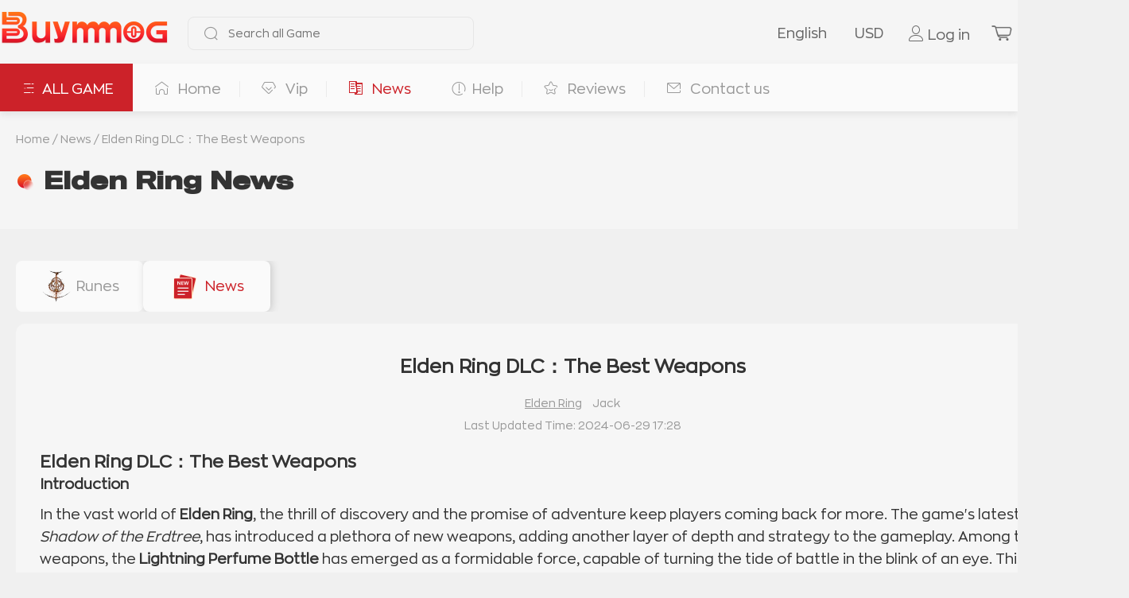

--- FILE ---
content_type: text/html; charset=utf-8
request_url: https://www.buymmog.com/news/elden-ring-dlcthe-best-weapons
body_size: 17256
content:
<!DOCTYPE html>
<html lang="en">

<head>
    <meta http-equiv="X-UA-Compatible" content="IE=edge">
<meta name="viewport" id="viewport" content="width=device-width,minimum-scale=1.0,maximum-scale=6.0">
<meta http-equiv="Content-Type" content="text/html; charset=iso-8859-15">
<meta http-equiv="Content-Style-Type" content="text/css">
<meta charset="UTF-8">
<meta name="distribution" content="global">
<meta name="revisit-after" content="1">
<meta name="mobile-web-app-capable" content="yes">
<meta content="black" name="apple-mobile-web-app-status-bar-style">
<meta content="telephone=no" name="format-detection">
<!-- <link rel="stylesheet" type="text/css" href="/css/base.css" /> -->
<link rel="stylesheet" type="text/css" href="/css/mainNav.css?v=0.007" />
<link rel="stylesheet" href="/css/gameDetail.css?v=0.332">
<link rel="stylesheet" href="/css/buymmog.css?v=1.009">
<link rel="canonical" href="https://www.buymmog.com/news/elden-ring-dlcthe-best-weapons" />
<!-- <link rel="stylesheet" href="/css/iconfont/iconfont.css?v=0.01"> -->
<script data-cfasync="false" type="text/javascript" >
    (function (doc, win) {
        var docEl = doc.documentElement,
            isIOS = navigator.userAgent.match(/\(i[^;]+;( U;)? CPU.+Mac OS X/),
            dpr = isIOS ? Math.min(win.devicePixelRatio, 3) : 1,
            dpr = window.top === window.self ? dpr : 1, //被iframe引用时，禁止缩放
            dpr = 1,
            scale = 1 / dpr,
            resizeEvt = 'orientationchange' in window ? 'orientationchange' : 'resize';
        docEl.dataset.dpr = dpr;
        var metaEl = doc.createElement('meta');
        metaEl.name = 'viewport';
        metaEl.content = 'initial-scale=' + scale + ',maximum-scale=' + scale + ', minimum-scale=' + scale;
        //docEl.firstElementChild.appendChild(metaEl);
        var recalc = function () {
            var width = docEl.clientWidth;
            if (width / dpr > 750) {
                width = 750 * dpr;
            }
            // 乘以100，px : rem = 100 : 1
            docEl.style.fontSize = 100 * (width / 750) + 'px';
        };
        recalc()
        if (!doc.addEventListener) return;
        win.addEventListener(resizeEvt, recalc, false);
    })(document, window);
</script>
<style>em[i18n] {font-style: normal;}</style>
<style>
@font-face {
    font-family: font_content;
    src: url('/css/webUiFont/ZonaPro-Regular.woff2') format('woff2');
    font-display: swap;
}
@font-face {
    font-family: font_title;
    src: url('/css/webUiFont/Shapiro_75_Heavy_Wide.woff2') format('woff2');
    font-display: swap;
}
@font-face {
    font-family: Anton;
    src: url('/css/webUiFont/Anton-Regular.ttf');
    font-display: swap;
}
@font-face {
    font-family: Poppins;
    src: url('/css/webUiFont/Poppins-Regular.ttf');
    font-display: swap;
}
html,body {
    font-family: font_content !important;
}
</style>



    <!-- Meta Pixel Code -->
    <script type="ec96c52de93d0c91fb55f425-text/javascript">
        !function (f, b, e, v, n, t, s) {
            if (f.fbq) return; n = f.fbq = function () {
                n.callMethod ?
                n.callMethod.apply(n, arguments) : n.queue.push(arguments)
            };
            if (!f._fbq) f._fbq = n; n.push = n; n.loaded = !0; n.version = '2.0';
            n.queue = []; t = b.createElement(e); t.async = !0;
            t.src = v; s = b.getElementsByTagName(e)[0];
            s.parentNode.insertBefore(t, s)
        }(window, document, 'script',
            'https://connect.facebook.net/en_US/fbevents.js');
        fbq('init', '754883746809480');
        fbq('track', 'PageView');
    </script>
    <noscript><img height="1" width="1" style="display:none"
            src="https://www.facebook.com/tr?id=754883746809480&ev=PageView&noscript=1" /></noscript>
    <!-- End Meta Pixel Code -->

    <!-- Meta Pixel Code -->
    <script type="ec96c52de93d0c91fb55f425-text/javascript">
        !function (f, b, e, v, n, t, s) {
            if (f.fbq) return; n = f.fbq = function () {
                n.callMethod ?
                n.callMethod.apply(n, arguments) : n.queue.push(arguments)
            };
            if (!f._fbq) f._fbq = n; n.push = n; n.loaded = !0; n.version = '2.0';
            n.queue = []; t = b.createElement(e); t.async = !0;
            t.src = v; s = b.getElementsByTagName(e)[0];
            s.parentNode.insertBefore(t, s)
        }(window, document, 'script',
            'https://connect.facebook.net/en_US/fbevents.js');
        fbq('init', '1121202132425621');
        fbq('track', 'PageView');
    </script>
    <noscript><img height="1" width="1" style="display:none"
            src="https://www.facebook.com/tr?id=1121202132425621&ev=PageView&noscript=1" /></noscript>
    <!-- End Meta Pixel Code -->

    <!-- Meta Pixel Code -->
    <script type="ec96c52de93d0c91fb55f425-text/javascript">
        !function(f,b,e,v,n,t,s){
            if(f.fbq)return;n=f.fbq=function(){n.callMethod?
            n.callMethod.apply(n,arguments):n.queue.push(arguments)};
            if(!f._fbq)f._fbq=n;n.push=n;n.loaded=!0;n.version='2.0';
            n.queue=[];t=b.createElement(e);t.async=!0;
            t.src=v;s=b.getElementsByTagName(e)[0];
            s.parentNode.insertBefore(t,s)
        }
        (window, document,'script','https://connect.facebook.net/en_US/fbevents.js');
        fbq('init', '1053985713377961');
        fbq('track', 'PageView');
    </script>
    <noscript><img height="1" width="1" style="display:none" src="https://www.facebook.com/tr?id=1053985713377961&ev=PageView&noscript=1"
/></noscript>
<!-- End Meta Pixel Code -->

<script type="ec96c52de93d0c91fb55f425-text/javascript">
    if (window.location.href.indexOf('/payback/paypalBack?token=') > -1) {
        setTimeout(function () {
            sessionStorage.removeItem('flag')
        }, 1000)
    } else {
        sessionStorage.setItem('flag', 'true')
    }
</script>





    
        <title>Elden Ring DLC：The Best Weapons</title>
    

    
        <meta name="Description" content="Explore the power and diversity of weapons in Elden Ring&#39;s Shadow of the Erdtree DLC. Discover how the Lightning Perfume Bottle can enhance combat effectiveness and learn about the best weapons for each attribute category.">
    

    
        <meta name="keywords" content="Coins For Sales,Fast and Cheapest">
    
    <script type="application/ld+json">
{
  "@context": "http://schema.org",
  "@type": "NewsArticle",
  "headline": "Elden Ring DLC：The Best Weapons",
  "datePublished": "2024-06-29T09:28:10-08:00",
  "dateModified": "2024-06-29T09:28:15-08:00",
  "author": {
    "@type": "Person",
    "name": "BuyMMOG",
    "url": "https://buymmog.com"
  },
  "publisher": {
    "@type": "Organization",
    "name": "BuyMMOG",
    "logo": {
      "@type": "ImageObject",
      "url": "https://www.buymmog.com/images/new/logo.png"
    }
  },
  "description": "Explore the power and diversity of weapons in Elden Ring's Shadow of the Erdtree DLC. Discover how the Lightning Perfume Bottle can enhance combat effectiveness and learn about the best weapons for each attribute category.",
  "articleBody": "Elden Ring DLC：The Best Weapons\nIntroduction\nIn the vast world of Elden Ring, the thrill of discovery and the promise of adventure keep players coming back for more. The game's latest DLC, Shadow of the Erdtree, has introduced a plethora of new weapons, adding another layer of depth and strategy to the gameplay. Among these weapons, the Lightning Perfume Bottle has emerged as a formidable force, capable of turning the tide of battle in the blink of an eye. This article will delve into the intricacies of this powerful weapon, as well as highlight some of the best weapons from the DLC that cater to different attribute categories.\n\nElden Ring's Shadow of the Erdtree DLC: A Treasure Trove of New Weapons\nThe Shadow of the Erdtree DLC has truly expanded the armory of Elden Ring, adding over 100 new weapons for players to discover and wield. From quirky whips to swords with spectacular skills, and a particularly powerful magical staff that can only be obtained by completing an easy-to-overlook side quest, the DLC offers a wide variety of weapons that cater to different playstyles and strategies.\nThe Lightning Perfume Bottle: A Game-Changer in Elden Ring\nOne of the standout weapons from the DLC is the Lightning Perfume Bottle. It's not just a weapon, but a powerful tool that can significantly enhance your combat effectiveness. With the right buffs and strategies, it can help players overcome even the toughest of bosses, as demonstrated by a player who managed to defeat a challenging boss using the Lightning Perfume Bottle.\nIn the next sections, we will dive deeper into the power of the Lightning Perfume Bottle and explore the best weapons in each attribute category that the Shadow of the Erdtree DLC has to offer. Stay tuned!\nThe Power of Lightning Perfume Bottle\nThe Lightning Perfume Bottle is more than just a weapon. It's a tool that can significantly enhance your combat effectiveness in Elden Ring. With its unique lightning-infused attacks, it can deal massive damage to enemies, especially those vulnerable to lightning damage.\nWhen used strategically, the Lightning Perfume Bottle can help players overcome even the toughest of bosses. One player, for instance, managed to defeat a challenging boss using this powerful weapon. The player used a combination of buffs and strategies to maximize the potential of the Lightning Perfume Bottle, demonstrating its effectiveness in high-stakes battles.\nThe Diversity of Weapons in Elden Ring's DLC\nThe Shadow of the Erdtree DLC offers a wide variety of weapons that cater to different playstyles and strategies. The DLC has introduced over 100 new weapons, ranging from quirky whips to swords with spectacular skills.\nAmong these weapons, some of the best for each attribute category include:\n\nStrength weapons: The DLC introduces several powerful weapons for strength builds, such as the Demon's Greataxe. This weapon boasts a high damage output and can be devastating when used in close combat.\nDexterity weapons: For dexterity builds, the DLC offers weapons like the Uchigatana, a fast and agile sword that allows for swift attacks.\nFaith weapons: The DLC also introduces new faith weapons like the Sacred Chime Hammer, which can deal massive damage with its special attack.\nIntelligence weapons: For intelligence builds, the DLC offers the Moonlight Greatsword, a powerful weapon that scales with intelligence.\nArcane weapons: The DLC introduces the Kos Parasite, a unique weapon that scales with arcane and can be used to cast powerful spells.\nWeird weapons: The DLC also features a variety of weird weapons, such as the Whirligig Saw, which can deal massive damage with its special attack.\n\nConclusion\nThe Shadow of the Erdtree DLC for Elden Ring offers a diverse range of weapons for players to discover and wield. From the powerful Lightning Perfume Bottle to the wide variety of weapons catering to different attribute categories, the DLC truly expands the gameplay possibilities.\nSo, whether you're a veteran player looking to try out new strategies, or a newcomer eager to dive into the world of Elden Ring, the DLC offers something for everyone. Happy adventuring!",
  "image": {
    "@type": "ImageObject",
    "url": "https://cdn.buymmog.com/1719653261682_elden_ring_shadow_erdtree.jpg",
    "width": 800,
    "height": 450
  },
  "mainEntityOfPage": {
    "@type": "WebPage",
    "@id": "https://www.buymmog.com/news/elden-ring-dlcthe-best-weapons"
  }
}
</script>

    <link rel="stylesheet" href="/js/swiper/swiper.min.css">
    <link rel="stylesheet" href="/css/otherPage.css?v=0.02">
    <!-- Global site tag (gtag.js) - Google Analytics --> <script async src="https://www.googletagmanager.com/gtag/js?id=G-GV2XQW2SBP" type="ec96c52de93d0c91fb55f425-text/javascript"></script> <script type="ec96c52de93d0c91fb55f425-text/javascript">   window.dataLayer = window.dataLayer || [];   function gtag(){dataLayer.push(arguments);}   gtag('js', new Date());    gtag('config', 'G-GV2XQW2SBP'); gtag('config', 'AW-16606546706');</script>

</head>
<style>
    .bgHTag{
        margin-bottom: 40px;
    }
    .bgHTag:before{
        display: none;
    }
    .newsww{
        background-color: #F5F5F5;
        padding-bottom: 1px;
        margin-bottom: 40px;
    }
    .aboutChandesc .configContent{ font-size: 16px; color: var(--theme-deep-text-color); } .configContent a{ text-decoration: underline; } .configContent h1{ font-size: 22px; font-weight: bold; } .configContent h2{ font-size: 20px; font-weight: bold; } .configContent h3{ font-size: 18px; font-weight: bold; } @media (max-width:768px) { .commPageBG{ padding-top: .6rem; } } .line-left img{ width: 50px; height: 50px; margin-right: 5px; border-radius: 100%; } .configContent img{ max-width: 100% !important;  height: auto !important; }
    table{border:1px solid #ddd}
    table>tbody>tr>td, table>tbody>tr>th, table>tfoot>tr>td, table>tfoot>tr>th, table>thead>tr>td, table>thead>tr>th{border:1px solid #ddd}
    @media (max-width:768px) {
        .commPageMark{
            padding: 0 0 10px 0;
        }
        .newsww{
            padding: .2rem  .3rem 0;
            margin-bottom: 0;
            background-color: transparent;
        }
        .bgHTag{
            margin: 0;
            font-size: .34rem;
            margin-bottom: .2rem;
        }

    }
</style>

<body id="body" url="/">
    
<div class="head" id="pageHead">
    <div class="headPosition" id="headPosition">
        <div class="head-top">
            <div class="head-top-center">
                <a href="/" aria-label="go to home page"><img alt="logo" src="/images/2407/logo.png" class="head-logo visible-lg " width="212px" height="60px"></a>
                <img alt="menu" src="https://cdn.buymmog.com/buymmog_2024/barw.png" class="visible-xs" style="width: .37rem;" onclick="if (!window.__cfRLUnblockHandlers) return false; showSide()" data-cf-modified-ec96c52de93d0c91fb55f425-="">
                
                    <!-- 搜索游戏框 -->
                    <div class="search-game hidden-xs" id="search-game">
                        <i class="icon iconfont icon-search fa fa-search" style="font-size: 18px;top: 7px"></i>

                            <input type="text" autocomplete="off" id="filterInputGame" i18n="i18n.schAllGame" placeholder="search all game" onclick="if (!window.__cfRLUnblockHandlers) return false; showInputGameDialog()" oninput="if (!window.__cfRLUnblockHandlers) return false; filterGame(this)" data-cf-modified-ec96c52de93d0c91fb55f425-="">
                        <div class="input-filter-box scrollbar" style="display: none;">
                            
                                <a style="text-decoration: none;"
                                    class="game-link"
                                    key="Monopoly Go"
                                    href="/monopoly-go"
                                    target="_self">
                                    <div class="game-item" >
                                        <img alt="Monopoly Gologo" src="https://cdn.buymmog.com/1718872266664_MONOPOLY-GO.png?x-oss-process=image/quality,q_80/format,webp" class="game-icon">
                                        Monopoly Go
                                        
                                            <img alt="new game" src="https://cdn.buymmog.com/buymmog_2024/new.png" width="35px" height="19px"
                                                 style="margin:0 5px;height: 19px;width: 35px;">
                                        
                                        
                                            <img alt="hot game" src="https://cdn.buymmog.com/buymmog_2024/hot.png" width="31px" height="14px"  style="margin: 0 5px;height: 14px;width: 31px;">
                                        

                                    </div>
                                </a>
                            
                                <a style="text-decoration: none;"
                                    class="game-link"
                                    key="FC 26"
                                    href="/fc-26"
                                    target="_self">
                                    <div class="game-item" >
                                        <img alt="FC 26logo" src="https://cdn.buymmog.com/1743564387051_FC26-jpg.jpg?x-oss-process=image/quality,q_80/format,webp" class="game-icon">
                                        FC 26
                                        
                                            <img alt="new game" src="https://cdn.buymmog.com/buymmog_2024/new.png" width="35px" height="19px"
                                                 style="margin:0 5px;height: 19px;width: 35px;">
                                        
                                        
                                            <img alt="hot game" src="https://cdn.buymmog.com/buymmog_2024/hot.png" width="31px" height="14px"  style="margin: 0 5px;height: 14px;width: 31px;">
                                        

                                    </div>
                                </a>
                            
                                <a style="text-decoration: none;"
                                    class="game-link"
                                    key="CoD: Black Ops 7"
                                    href="/cod-black-ops-7"
                                    target="_self">
                                    <div class="game-item" >
                                        <img alt="CoD: Black Ops 7logo" src="https://cdn.buymmog.com/1763026093469_cod-black-ops-7-icon-jpg.jpg?x-oss-process=image/quality,q_80/format,webp" class="game-icon">
                                        CoD: Black Ops 7
                                        
                                            <img alt="new game" src="https://cdn.buymmog.com/buymmog_2024/new.png" width="35px" height="19px"
                                                 style="margin:0 5px;height: 19px;width: 35px;">
                                        
                                        
                                            <img alt="hot game" src="https://cdn.buymmog.com/buymmog_2024/hot.png" width="31px" height="14px"  style="margin: 0 5px;height: 14px;width: 31px;">
                                        

                                    </div>
                                </a>
                            
                                <a style="text-decoration: none;"
                                    class="game-link"
                                    key="NBA 2K26"
                                    href="/nba-2k26"
                                    target="_self">
                                    <div class="game-item" >
                                        <img alt="NBA 2K26logo" src="https://cdn.buymmog.com/1753089365206_NBA-2K26-ICON-JPG.jpg?x-oss-process=image/quality,q_80/format,webp" class="game-icon">
                                        NBA 2K26
                                        
                                            <img alt="new game" src="https://cdn.buymmog.com/buymmog_2024/new.png" width="35px" height="19px"
                                                 style="margin:0 5px;height: 19px;width: 35px;">
                                        
                                        
                                            <img alt="hot game" src="https://cdn.buymmog.com/buymmog_2024/hot.png" width="31px" height="14px"  style="margin: 0 5px;height: 14px;width: 31px;">
                                        

                                    </div>
                                </a>
                            
                                <a style="text-decoration: none;"
                                    class="game-link"
                                    key="Madden NFL 26"
                                    href="/madden-nfl-26"
                                    target="_self">
                                    <div class="game-item" >
                                        <img alt="Madden NFL 26logo" src="https://cdn.buymmog.com/1752656418897_Madden-26-ICON-JPG.jpg?x-oss-process=image/quality,q_80/format,webp" class="game-icon">
                                        Madden NFL 26
                                        
                                            <img alt="new game" src="https://cdn.buymmog.com/buymmog_2024/new.png" width="35px" height="19px"
                                                 style="margin:0 5px;height: 19px;width: 35px;">
                                        
                                        
                                            <img alt="hot game" src="https://cdn.buymmog.com/buymmog_2024/hot.png" width="31px" height="14px"  style="margin: 0 5px;height: 14px;width: 31px;">
                                        

                                    </div>
                                </a>
                            
                                <a style="text-decoration: none;"
                                    class="game-link"
                                    key="Path of Exile 2"
                                    href="/poe-2"
                                    target="_self">
                                    <div class="game-item" >
                                        <img alt="Path of Exile 2logo" src="https://cdn.buymmog.com/1718872641832_Path-of-Exile2.png?x-oss-process=image/quality,q_80/format,webp" class="game-icon">
                                        Path of Exile 2
                                        
                                            <img alt="new game" src="https://cdn.buymmog.com/buymmog_2024/new.png" width="35px" height="19px"
                                                 style="margin:0 5px;height: 19px;width: 35px;">
                                        
                                        
                                            <img alt="hot game" src="https://cdn.buymmog.com/buymmog_2024/hot.png" width="31px" height="14px"  style="margin: 0 5px;height: 14px;width: 31px;">
                                        

                                    </div>
                                </a>
                            
                                <a style="text-decoration: none;"
                                    class="game-link"
                                    key="College Football 26"
                                    href="/college-football-26"
                                    target="_self">
                                    <div class="game-item" >
                                        <img alt="College Football 26logo" src="https://cdn.buymmog.com/1747036932861_College-Football-26-jpg.jpg?x-oss-process=image/quality,q_80/format,webp" class="game-icon">
                                        College Football 26
                                        
                                            <img alt="new game" src="https://cdn.buymmog.com/buymmog_2024/new.png" width="35px" height="19px"
                                                 style="margin:0 5px;height: 19px;width: 35px;">
                                        
                                        
                                            <img alt="hot game" src="https://cdn.buymmog.com/buymmog_2024/hot.png" width="31px" height="14px"  style="margin: 0 5px;height: 14px;width: 31px;">
                                        

                                    </div>
                                </a>
                            
                                <a style="text-decoration: none;"
                                    class="game-link"
                                    key="Diablo 4"
                                    href="/diablo-4"
                                    target="_self">
                                    <div class="game-item" >
                                        <img alt="Diablo 4logo" src="https://cdn.buymmog.com/1718872515050_DIABLO-8.png?x-oss-process=image/quality,q_80/format,webp" class="game-icon">
                                        Diablo 4
                                        
                                        
                                            <img alt="hot game" src="https://cdn.buymmog.com/buymmog_2024/hot.png" width="31px" height="14px"  style="margin: 0 5px;height: 14px;width: 31px;">
                                        

                                    </div>
                                </a>
                            
                                <a style="text-decoration: none;"
                                    class="game-link"
                                    key="Elden Ring"
                                    href="/elden-ring"
                                    target="_self">
                                    <div class="game-item" >
                                        <img alt="Elden Ringlogo" src="https://cdn.buymmog.com/1718872310270_ELDEN-RING.png?x-oss-process=image/quality,q_80/format,webp" class="game-icon">
                                        Elden Ring
                                        
                                        

                                    </div>
                                </a>
                            
                                <a style="text-decoration: none;"
                                    class="game-link"
                                    key="Pokemon Go"
                                    href="/pokemon-go"
                                    target="_self">
                                    <div class="game-item" >
                                        <img alt="Pokemon Gologo" src="https://cdn.buymmog.com/1718872388174_POKEMON-GO.png?x-oss-process=image/quality,q_80/format,webp" class="game-icon">
                                        Pokemon Go
                                        
                                        
                                            <img alt="hot game" src="https://cdn.buymmog.com/buymmog_2024/hot.png" width="31px" height="14px"  style="margin: 0 5px;height: 14px;width: 31px;">
                                        

                                    </div>
                                </a>
                            
                                <a style="text-decoration: none;"
                                    class="game-link"
                                    key="Travel Town"
                                    href="/travel-town"
                                    target="_self">
                                    <div class="game-item" >
                                        <img alt="Travel Townlogo" src="https://cdn.buymmog.com/1764670232549_travel-town-icon-jpg.jpg?x-oss-process=image/quality,q_80/format,webp" class="game-icon">
                                        Travel Town
                                        
                                        
                                            <img alt="hot game" src="https://cdn.buymmog.com/buymmog_2024/hot.png" width="31px" height="14px"  style="margin: 0 5px;height: 14px;width: 31px;">
                                        

                                    </div>
                                </a>
                            
                                <a style="text-decoration: none;"
                                    class="game-link"
                                    key="ARC Raiders"
                                    href="/arc-raiders"
                                    target="_self">
                                    <div class="game-item" >
                                        <img alt="ARC Raiderslogo" src="https://cdn.buymmog.com/1762242005867_ARC-Raiders-jpg.jpg?x-oss-process=image/quality,q_80/format,webp" class="game-icon">
                                        ARC Raiders
                                        
                                            <img alt="new game" src="https://cdn.buymmog.com/buymmog_2024/new.png" width="35px" height="19px"
                                                 style="margin:0 5px;height: 19px;width: 35px;">
                                        
                                        
                                            <img alt="hot game" src="https://cdn.buymmog.com/buymmog_2024/hot.png" width="31px" height="14px"  style="margin: 0 5px;height: 14px;width: 31px;">
                                        

                                    </div>
                                </a>
                            
                                <a style="text-decoration: none;"
                                    class="game-link"
                                    key="Borderlands 4"
                                    href="/borderlands4"
                                    target="_self">
                                    <div class="game-item" >
                                        <img alt="Borderlands 4logo" src="https://cdn.buymmog.com/1757921448188_Borderlands-4-%E5%9B%BE%E6%A0%87-jpg.jpg?x-oss-process=image/quality,q_80/format,webp" class="game-icon">
                                        Borderlands 4
                                        
                                            <img alt="new game" src="https://cdn.buymmog.com/buymmog_2024/new.png" width="35px" height="19px"
                                                 style="margin:0 5px;height: 19px;width: 35px;">
                                        
                                        
                                            <img alt="hot game" src="https://cdn.buymmog.com/buymmog_2024/hot.png" width="31px" height="14px"  style="margin: 0 5px;height: 14px;width: 31px;">
                                        

                                    </div>
                                </a>
                            
                                <a style="text-decoration: none;"
                                    class="game-link"
                                    key="Dice Dreams"
                                    href="/dice-dreams"
                                    target="_self">
                                    <div class="game-item" >
                                        <img alt="Dice Dreamslogo" src="https://cdn.buymmog.com/1718873264715_DICE-DREAMS.png?x-oss-process=image/quality,q_80/format,webp" class="game-icon">
                                        Dice Dreams
                                        
                                        
                                            <img alt="hot game" src="https://cdn.buymmog.com/buymmog_2024/hot.png" width="31px" height="14px"  style="margin: 0 5px;height: 14px;width: 31px;">
                                        

                                    </div>
                                </a>
                            
                                <a style="text-decoration: none;"
                                    class="game-link"
                                    key="Marvel Rivals"
                                    href="/marvel-rivals"
                                    target="_self">
                                    <div class="game-item" >
                                        <img alt="Marvel Rivalslogo" src="https://cdn.buymmog.com/1739342999210_marval-rivals-jpg.jpg?x-oss-process=image/quality,q_80/format,webp" class="game-icon">
                                        Marvel Rivals
                                        
                                            <img alt="new game" src="https://cdn.buymmog.com/buymmog_2024/new.png" width="35px" height="19px"
                                                 style="margin:0 5px;height: 19px;width: 35px;">
                                        
                                        
                                            <img alt="hot game" src="https://cdn.buymmog.com/buymmog_2024/hot.png" width="31px" height="14px"  style="margin: 0 5px;height: 14px;width: 31px;">
                                        

                                    </div>
                                </a>
                            
                                <a style="text-decoration: none;"
                                    class="game-link"
                                    key="Whiteout Survival"
                                    href="/whiteout-survival"
                                    target="_self">
                                    <div class="game-item" >
                                        <img alt="Whiteout Survivallogo" src="https://cdn.buymmog.com/1737188074902_whiteout-survival-jpg.jpg?x-oss-process=image/quality,q_80/format,webp" class="game-icon">
                                        Whiteout Survival
                                        
                                            <img alt="new game" src="https://cdn.buymmog.com/buymmog_2024/new.png" width="35px" height="19px"
                                                 style="margin:0 5px;height: 19px;width: 35px;">
                                        
                                        
                                            <img alt="hot game" src="https://cdn.buymmog.com/buymmog_2024/hot.png" width="31px" height="14px"  style="margin: 0 5px;height: 14px;width: 31px;">
                                        

                                    </div>
                                </a>
                            
                                <a style="text-decoration: none;"
                                    class="game-link"
                                    key="Pokemon TCG Pocket"
                                    href="/pokemon-tcg-pocket"
                                    target="_self">
                                    <div class="game-item" >
                                        <img alt="Pokemon TCG Pocketlogo" src="https://cdn.buymmog.com/1734055152994_Pokemon-TCG-Pocket-jpg.jpg?x-oss-process=image/quality,q_80/format,webp" class="game-icon">
                                        Pokemon TCG Pocket
                                        
                                            <img alt="new game" src="https://cdn.buymmog.com/buymmog_2024/new.png" width="35px" height="19px"
                                                 style="margin:0 5px;height: 19px;width: 35px;">
                                        
                                        
                                            <img alt="hot game" src="https://cdn.buymmog.com/buymmog_2024/hot.png" width="31px" height="14px"  style="margin: 0 5px;height: 14px;width: 31px;">
                                        

                                    </div>
                                </a>
                            
                                <a style="text-decoration: none;"
                                    class="game-link"
                                    key="EA FC 25"
                                    href="/fc25"
                                    target="_self">
                                    <div class="game-item" >
                                        <img alt="EA FC 25logo" src="https://cdn.buymmog.com/1718872206978_FC25.png?x-oss-process=image/quality,q_80/format,webp" class="game-icon">
                                        EA FC 25
                                        
                                            <img alt="new game" src="https://cdn.buymmog.com/buymmog_2024/new.png" width="35px" height="19px"
                                                 style="margin:0 5px;height: 19px;width: 35px;">
                                        
                                        
                                            <img alt="hot game" src="https://cdn.buymmog.com/buymmog_2024/hot.png" width="31px" height="14px"  style="margin: 0 5px;height: 14px;width: 31px;">
                                        

                                    </div>
                                </a>
                            
                                <a style="text-decoration: none;"
                                    class="game-link"
                                    key="Bigo Live"
                                    href="/bigo-live"
                                    target="_self">
                                    <div class="game-item" >
                                        <img alt="Bigo Livelogo" src="https://cdn.buymmog.com/1747214768256_BIGO-Live-JPG.jpg?x-oss-process=image/quality,q_80/format,webp" class="game-icon">
                                        Bigo Live
                                        
                                        
                                            <img alt="hot game" src="https://cdn.buymmog.com/buymmog_2024/hot.png" width="31px" height="14px"  style="margin: 0 5px;height: 14px;width: 31px;">
                                        

                                    </div>
                                </a>
                            
                                <a style="text-decoration: none;"
                                    class="game-link"
                                    key="Carnival Tycoon"
                                    href="/carnival-tycoon"
                                    target="_self">
                                    <div class="game-item" >
                                        <img alt="Carnival Tycoonlogo" src="https://cdn.buymmog.com/1730950610079_CARNIVAL-TYCOON.png.png?x-oss-process=image/quality,q_80/format,webp" class="game-icon">
                                        Carnival Tycoon
                                        
                                        

                                    </div>
                                </a>
                            
                                <a style="text-decoration: none;"
                                    class="game-link"
                                    key="Royal Match"
                                    href="/royal-match"
                                    target="_self">
                                    <div class="game-item" >
                                        <img alt="Royal Matchlogo" src="https://cdn.buymmog.com/1730456885146_royal-match.png?x-oss-process=image/quality,q_80/format,webp" class="game-icon">
                                        Royal Match
                                        
                                            <img alt="new game" src="https://cdn.buymmog.com/buymmog_2024/new.png" width="35px" height="19px"
                                                 style="margin:0 5px;height: 19px;width: 35px;">
                                        
                                        
                                            <img alt="hot game" src="https://cdn.buymmog.com/buymmog_2024/hot.png" width="31px" height="14px"  style="margin: 0 5px;height: 14px;width: 31px;">
                                        

                                    </div>
                                </a>
                            
                                <a style="text-decoration: none;"
                                    class="game-link"
                                    key="Throne And Liberty"
                                    href="/throne-and-liberty"
                                    target="_self">
                                    <div class="game-item" >
                                        <img alt="Throne And Libertylogo" src="https://cdn.buymmog.com/1718872541022_THRONE-AND-LIBERTY.png?x-oss-process=image/quality,q_80/format,webp" class="game-icon">
                                        Throne And Liberty
                                        
                                        
                                            <img alt="hot game" src="https://cdn.buymmog.com/buymmog_2024/hot.png" width="31px" height="14px"  style="margin: 0 5px;height: 14px;width: 31px;">
                                        

                                    </div>
                                </a>
                            
                                <a style="text-decoration: none;"
                                    class="game-link"
                                    key="MLB The Show 25"
                                    href="/mlb-the-show-25"
                                    target="_self">
                                    <div class="game-item" >
                                        <img alt="MLB The Show 25logo" src="https://cdn.buymmog.com/1742348778107_MLB-The-Show-25.jpg?x-oss-process=image/quality,q_80/format,webp" class="game-icon">
                                        MLB The Show 25
                                        
                                            <img alt="new game" src="https://cdn.buymmog.com/buymmog_2024/new.png" width="35px" height="19px"
                                                 style="margin:0 5px;height: 19px;width: 35px;">
                                        
                                        
                                            <img alt="hot game" src="https://cdn.buymmog.com/buymmog_2024/hot.png" width="31px" height="14px"  style="margin: 0 5px;height: 14px;width: 31px;">
                                        

                                    </div>
                                </a>
                            
                                <a style="text-decoration: none;"
                                    class="game-link"
                                    key="Roblox"
                                    href="/roblox"
                                    target="_self">
                                    <div class="game-item" >
                                        <img alt="Robloxlogo" src="https://cdn.buymmog.com/1722329508911_roblox.jpg?x-oss-process=image/quality,q_80/format,webp" class="game-icon">
                                        Roblox
                                        
                                            <img alt="new game" src="https://cdn.buymmog.com/buymmog_2024/new.png" width="35px" height="19px"
                                                 style="margin:0 5px;height: 19px;width: 35px;">
                                        
                                        
                                            <img alt="hot game" src="https://cdn.buymmog.com/buymmog_2024/hot.png" width="31px" height="14px"  style="margin: 0 5px;height: 14px;width: 31px;">
                                        

                                    </div>
                                </a>
                            
                                <a style="text-decoration: none;"
                                    class="game-link"
                                    key="Royal Kingdom"
                                    href="/royal-kingdom"
                                    target="_self">
                                    <div class="game-item" >
                                        <img alt="Royal Kingdomlogo" src="https://cdn.buymmog.com/1746004407770_royal-kingdom-jpg.jpg?x-oss-process=image/quality,q_80/format,webp" class="game-icon">
                                        Royal Kingdom
                                        
                                            <img alt="new game" src="https://cdn.buymmog.com/buymmog_2024/new.png" width="35px" height="19px"
                                                 style="margin:0 5px;height: 19px;width: 35px;">
                                        
                                        
                                            <img alt="hot game" src="https://cdn.buymmog.com/buymmog_2024/hot.png" width="31px" height="14px"  style="margin: 0 5px;height: 14px;width: 31px;">
                                        

                                    </div>
                                </a>
                            
                                <a style="text-decoration: none;"
                                    class="game-link"
                                    key="Odin: Valhalla Rising"
                                    href="/odin-valhalla-rising"
                                    target="_self">
                                    <div class="game-item" >
                                        <img alt="Odin: Valhalla Risinglogo" src="https://cdn.buymmog.com/1747640286635_Odin_-Valhalla-Rising-png.png?x-oss-process=image/quality,q_80/format,webp" class="game-icon">
                                        Odin: Valhalla Rising
                                        
                                            <img alt="new game" src="https://cdn.buymmog.com/buymmog_2024/new.png" width="35px" height="19px"
                                                 style="margin:0 5px;height: 19px;width: 35px;">
                                        
                                        
                                            <img alt="hot game" src="https://cdn.buymmog.com/buymmog_2024/hot.png" width="31px" height="14px"  style="margin: 0 5px;height: 14px;width: 31px;">
                                        

                                    </div>
                                </a>
                            
                                <a style="text-decoration: none;"
                                    class="game-link"
                                    key="Skull &amp; Bones"
                                    href="/skull-and-bones"
                                    target="_self">
                                    <div class="game-item" >
                                        <img alt="Skull &amp; Boneslogo" src="https://cdn.buymmog.com/1718873251317_SKULL-BONES.png?x-oss-process=image/quality,q_80/format,webp" class="game-icon">
                                        Skull &amp; Bones
                                        
                                        

                                    </div>
                                </a>
                            
                                <a style="text-decoration: none;"
                                    class="game-link"
                                    key="Last Epoch"
                                    href="/last-epoch"
                                    target="_self">
                                    <div class="game-item" >
                                        <img alt="Last Epochlogo" src="https://cdn.buymmog.com/1718872655167_LAST-EPOCH.png?x-oss-process=image/quality,q_80/format,webp" class="game-icon">
                                        Last Epoch
                                        
                                        

                                    </div>
                                </a>
                            
                                <a style="text-decoration: none;"
                                    class="game-link"
                                    key="Coin Master"
                                    href="/coin-master"
                                    target="_self">
                                    <div class="game-item" >
                                        <img alt="Coin Masterlogo" src="https://cdn.buymmog.com/1718872719352_COIN-MASTER.png?x-oss-process=image/quality,q_80/format,webp" class="game-icon">
                                        Coin Master
                                        
                                        
                                            <img alt="hot game" src="https://cdn.buymmog.com/buymmog_2024/hot.png" width="31px" height="14px"  style="margin: 0 5px;height: 14px;width: 31px;">
                                        

                                    </div>
                                </a>
                            
                                <a style="text-decoration: none;"
                                    class="game-link"
                                    key="AFK Journey"
                                    href="/afkjourney"
                                    target="_self">
                                    <div class="game-item" >
                                        <img alt="AFK Journeylogo" src="https://cdn.buymmog.com/1718872157067_AFKJOURNEY.png?x-oss-process=image/quality,q_80/format,webp" class="game-icon">
                                        AFK Journey
                                        
                                        

                                    </div>
                                </a>
                            
                                <a style="text-decoration: none;"
                                    class="game-link"
                                    key="GTA 5"
                                    href="/gta5"
                                    target="_self">
                                    <div class="game-item" >
                                        <img alt="GTA 5logo" src="https://cdn.buymmog.com/1718872225477_GTA5.png?x-oss-process=image/quality,q_80/format,webp" class="game-icon">
                                        GTA 5
                                        
                                        

                                    </div>
                                </a>
                            
                                <a style="text-decoration: none;"
                                    class="game-link"
                                    key="Dungeonborne"
                                    href="/Dungeonborne"
                                    target="_self">
                                    <div class="game-item" >
                                        <img alt="Dungeonbornelogo" src="https://cdn.buymmog.com/1720768376061_dungeonborne.jpg?x-oss-process=image/quality,q_80/format,webp" class="game-icon">
                                        Dungeonborne
                                        
                                        

                                    </div>
                                </a>
                            
                                <a style="text-decoration: none;"
                                    class="game-link"
                                    key="NBA 2K24"
                                    href="/nba-2k24"
                                    target="_self">
                                    <div class="game-item" >
                                        <img alt="NBA 2K24logo" src="https://cdn.buymmog.com/1718872444786_NBA-2K24.png?x-oss-process=image/quality,q_80/format,webp" class="game-icon">
                                        NBA 2K24
                                        
                                        

                                    </div>
                                </a>
                            
                                <a style="text-decoration: none;"
                                    class="game-link"
                                    key="Madden NFL 24"
                                    href="/madden-nfl-24"
                                    target="_self">
                                    <div class="game-item" >
                                        <img alt="Madden NFL 24logo" src="https://cdn.buymmog.com/1718872422333_MADDEN-NFL-44.png?x-oss-process=image/quality,q_80/format,webp" class="game-icon">
                                        Madden NFL 24
                                        
                                        

                                    </div>
                                </a>
                            
                                <a style="text-decoration: none;"
                                    class="game-link"
                                    key="Dark Soul 3"
                                    href="/dark-soul-3"
                                    target="_self">
                                    <div class="game-item" >
                                        <img alt="Dark Soul 3logo" src="https://cdn.buymmog.com/1718872285022_DARK-SOUL-7.png?x-oss-process=image/quality,q_80/format,webp" class="game-icon">
                                        Dark Soul 3
                                        
                                        

                                    </div>
                                </a>
                            
                                <a style="text-decoration: none;"
                                    class="game-link"
                                    key="Monster Hunter Now"
                                    href="/monster-hunter-now"
                                    target="_self">
                                    <div class="game-item" >
                                        <img alt="Monster Hunter Nowlogo" src="https://cdn.buymmog.com/1718872245724_MONSTER-HUNTER-NOW.png?x-oss-process=image/quality,q_80/format,webp" class="game-icon">
                                        Monster Hunter Now
                                        
                                        

                                    </div>
                                </a>
                            
                                <a style="text-decoration: none;"
                                    class="game-link"
                                    key="Elder Scrolls Online"
                                    href="/elder-scrolls-online"
                                    target="_self">
                                    <div class="game-item" >
                                        <img alt="Elder Scrolls Onlinelogo" src="https://cdn.buymmog.com/1718872855986_ELDER-SCROLLS-ONLINE.png?x-oss-process=image/quality,q_80/format,webp" class="game-icon">
                                        Elder Scrolls Online
                                        
                                        

                                    </div>
                                </a>
                            
                                <a style="text-decoration: none;"
                                    class="game-link"
                                    key="Night Crows"
                                    href="/night-crows"
                                    target="_self">
                                    <div class="game-item" >
                                        <img alt="Night Crowslogo" src="https://cdn.buymmog.com/1718872686072_NIGHT-CROWS.png?x-oss-process=image/quality,q_80/format,webp" class="game-icon">
                                        Night Crows
                                        
                                        

                                    </div>
                                </a>
                            
                                <a style="text-decoration: none;"
                                    class="game-link"
                                    key="MLB The Show 24"
                                    href="/mlb-the-show-24"
                                    target="_self">
                                    <div class="game-item" >
                                        <img alt="MLB The Show 24logo" src="https://cdn.buymmog.com/1718872669037_MLB-THE-SHOW-28.png?x-oss-process=image/quality,q_80/format,webp" class="game-icon">
                                        MLB The Show 24
                                        
                                        

                                    </div>
                                </a>
                            
                                <a style="text-decoration: none;"
                                    class="game-link"
                                    key="Dark and Darker"
                                    href="/dark-and-darker"
                                    target="_self">
                                    <div class="game-item" >
                                        <img alt="Dark and Darkerlogo" src="https://cdn.buymmog.com/1718872368493_DARK-AND-DARKER.png?x-oss-process=image/quality,q_80/format,webp" class="game-icon">
                                        Dark and Darker
                                        
                                        

                                    </div>
                                </a>
                            
                                <a style="text-decoration: none;"
                                    class="game-link"
                                    key="NBA 2K 22"
                                    href="/NBA-2K22"
                                    target="_self">
                                    <div class="game-item" >
                                        <img alt="NBA 2K 22logo" src="https://cdn.buymmog.com/1718873056002_NBA-2K22.png?x-oss-process=image/quality,q_80/format,webp" class="game-icon">
                                        NBA 2K 22
                                        
                                        

                                    </div>
                                </a>
                            
                                <a style="text-decoration: none;"
                                    class="game-link"
                                    key="Path of Exile"
                                    href="/path-of-exile"
                                    target="_self">
                                    <div class="game-item" >
                                        <img alt="Path of Exilelogo" src="https://cdn.buymmog.com/1718872969850_Path-of-Exile.png?x-oss-process=image/quality,q_80/format,webp" class="game-icon">
                                        Path of Exile
                                        
                                        

                                    </div>
                                </a>
                            
                                <a style="text-decoration: none;"
                                    class="game-link"
                                    key="NBA 2K25"
                                    href="/nba-2k25"
                                    target="_self">
                                    <div class="game-item" >
                                        <img alt="NBA 2K25logo" src="https://cdn.buymmog.com/1718872753557_NBA-2K25.png?x-oss-process=image/quality,q_80/format,webp" class="game-icon">
                                        NBA 2K25
                                        
                                        

                                    </div>
                                </a>
                            
                                <a style="text-decoration: none;"
                                    class="game-link"
                                    key="NHL 22"
                                    href="/NHL-22"
                                    target="_self">
                                    <div class="game-item" >
                                        <img alt="NHL 22logo" src="https://cdn.buymmog.com/1718872786346_NHL-30.png?x-oss-process=image/quality,q_80/format,webp" class="game-icon">
                                        NHL 22
                                        
                                        

                                    </div>
                                </a>
                            
                                <a style="text-decoration: none;"
                                    class="game-link"
                                    key="Lost Ark"
                                    href="/Lost-Ark"
                                    target="_self">
                                    <div class="game-item" >
                                        <img alt="Lost Arklogo" src="https://cdn.buymmog.com/1718872561653_LOST-ARK.png?x-oss-process=image/quality,q_80/format,webp" class="game-icon">
                                        Lost Ark
                                        
                                        

                                    </div>
                                </a>
                            
                                <a style="text-decoration: none;"
                                    class="game-link"
                                    key="Madden NFL 22"
                                    href="/madden-nfl-22"
                                    target="_self">
                                    <div class="game-item" >
                                        <img alt="Madden NFL 22logo" src="https://cdn.buymmog.com/1718873021180_MADDEN-NFL-46.png?x-oss-process=image/quality,q_80/format,webp" class="game-icon">
                                        Madden NFL 22
                                        
                                        

                                    </div>
                                </a>
                            
                                <a style="text-decoration: none;"
                                    class="game-link"
                                    key="FUT 22"
                                    href="/FUT-22"
                                    target="_self">
                                    <div class="game-item" >
                                        <img alt="FUT 22logo" src="https://cdn.buymmog.com/1718873005980_FUT-29.png?x-oss-process=image/quality,q_80/format,webp" class="game-icon">
                                        FUT 22
                                        
                                        

                                    </div>
                                </a>
                            
                                <a style="text-decoration: none;"
                                    class="game-link"
                                    key="NBA 2K23"
                                    href="/nba-2k23"
                                    target="_self">
                                    <div class="game-item" >
                                        <img alt="NBA 2K23logo" src="https://cdn.buymmog.com/1718872601288_NBA-2K23.png?x-oss-process=image/quality,q_80/format,webp" class="game-icon">
                                        NBA 2K23
                                        
                                        

                                    </div>
                                </a>
                            
                                <a style="text-decoration: none;"
                                    class="game-link"
                                    key="FIFA 23"
                                    href="/fifa-23"
                                    target="_self">
                                    <div class="game-item" >
                                        <img alt="FIFA 23logo" src="https://cdn.buymmog.com/1718873226081_FIFA-32.png?x-oss-process=image/quality,q_80/format,webp" class="game-icon">
                                        FIFA 23
                                        
                                        

                                    </div>
                                </a>
                            
                                <a style="text-decoration: none;"
                                    class="game-link"
                                    key="CoD: Black Ops 6"
                                    href="/cod-black-ops-6"
                                    target="_self">
                                    <div class="game-item" >
                                        <img alt="CoD: Black Ops 6logo" src="https://cdn.buymmog.com/1732179652333_Call-of-DutyR_-Black-Ops-7.png?x-oss-process=image/quality,q_80/format,webp" class="game-icon">
                                        CoD: Black Ops 6
                                        
                                        
                                            <img alt="hot game" src="https://cdn.buymmog.com/buymmog_2024/hot.png" width="31px" height="14px"  style="margin: 0 5px;height: 14px;width: 31px;">
                                        

                                    </div>
                                </a>
                            
                                <a style="text-decoration: none;"
                                    class="game-link"
                                    key="NHL 23"
                                    href="/nhl-23"
                                    target="_self">
                                    <div class="game-item" >
                                        <img alt="NHL 23logo" src="https://cdn.buymmog.com/1718872584177_NHL-31.png?x-oss-process=image/quality,q_80/format,webp" class="game-icon">
                                        NHL 23
                                        
                                        

                                    </div>
                                </a>
                            
                                <a style="text-decoration: none;"
                                    class="game-link"
                                    key="Brawl Stars"
                                    href="/brawl-stars"
                                    target="_self">
                                    <div class="game-item" >
                                        <img alt="Brawl Starslogo" src="https://cdn.buymmog.com/1718872191573_BRAWL-STARS.png?x-oss-process=image/quality,q_80/format,webp" class="game-icon">
                                        Brawl Stars
                                        
                                        

                                    </div>
                                </a>
                            
                                <a style="text-decoration: none;"
                                    class="game-link"
                                    key="Squad Busters"
                                    href="/squad-busters"
                                    target="_self">
                                    <div class="game-item" >
                                        <img alt="Squad Busterslogo" src="https://cdn.buymmog.com/1718872736840_SQUAD-BUSTERS.png?x-oss-process=image/quality,q_80/format,webp" class="game-icon">
                                        Squad Busters
                                        
                                        

                                    </div>
                                </a>
                            
                                <a style="text-decoration: none;"
                                    class="game-link"
                                    key="Madden NFL 25"
                                    href="/madden-nfl-25"
                                    target="_self">
                                    <div class="game-item" >
                                        <img alt="Madden NFL 25logo" src="https://cdn.buymmog.com/1718872765534_MADDEN-NFL-45.png?x-oss-process=image/quality,q_80/format,webp" class="game-icon">
                                        Madden NFL 25
                                        
                                        

                                    </div>
                                </a>
                            
                                <a style="text-decoration: none;"
                                    class="game-link"
                                    key="Palworld"
                                    href="/palworld"
                                    target="_self">
                                    <div class="game-item" >
                                        <img alt="Palworldlogo" src="https://cdn.buymmog.com/1718873239842_PALWORLD.png?x-oss-process=image/quality,q_80/format,webp" class="game-icon">
                                        Palworld
                                        
                                        

                                    </div>
                                </a>
                            
                                <a style="text-decoration: none;"
                                    class="game-link"
                                    key="King of Avalon"
                                    href="/King-of-Avalon"
                                    target="_self">
                                    <div class="game-item" >
                                        <img alt="King of Avalonlogo" src="https://cdn.buymmog.com/1718872885022_KING-OF-AVALON.png?x-oss-process=image/quality,q_80/format,webp" class="game-icon">
                                        King of Avalon
                                        
                                        

                                    </div>
                                </a>
                            
                                <a style="text-decoration: none;"
                                    class="game-link"
                                    key="MapleStory 2"
                                    href="/MapleStory-2"
                                    target="_self">
                                    <div class="game-item" >
                                        <img alt="MapleStory 2logo" src="https://cdn.buymmog.com/upload/1/20190401/201904010548144166.png?x-oss-process=image/quality,q_80/format,webp" class="game-icon">
                                        MapleStory 2
                                        
                                        

                                    </div>
                                </a>
                            
                                <a style="text-decoration: none;"
                                    class="game-link"
                                    key="Madden NFL 19"
                                    href="/Madden-NFL-19"
                                    target="_self">
                                    <div class="game-item" >
                                        <img alt="Madden NFL 19logo" src="https://cdn.buymmog.com/1718872911771_MADDEN-NFL-48.png?x-oss-process=image/quality,q_80/format,webp" class="game-icon">
                                        Madden NFL 19
                                        
                                        

                                    </div>
                                </a>
                            
                                <a style="text-decoration: none;"
                                    class="game-link"
                                    key="Madden NFL 23"
                                    href="/madden-nfl-23"
                                    target="_self">
                                    <div class="game-item" >
                                        <img alt="Madden NFL 23logo" src="https://cdn.buymmog.com/1718872617450_MADDEN-NFL-47.png?x-oss-process=image/quality,q_80/format,webp" class="game-icon">
                                        Madden NFL 23
                                        
                                        

                                    </div>
                                </a>
                            
                                <a style="text-decoration: none;"
                                    class="game-link"
                                    key="NBA 2K 21"
                                    href="/NBA-2K-21"
                                    target="_self">
                                    <div class="game-item" >
                                        <img alt="NBA 2K 21logo" src="https://cdn.buymmog.com/1718872956725_NBA-2K-29.png?x-oss-process=image/quality,q_80/format,webp" class="game-icon">
                                        NBA 2K 21
                                        
                                        

                                    </div>
                                </a>
                            
                                <a style="text-decoration: none;"
                                    class="game-link"
                                    key="Riders of Icarus"
                                    href="/Runescape-3"
                                    target="_self">
                                    <div class="game-item" >
                                        <img alt="Riders of Icaruslogo" src="https://cdn.buymmog.com/1718872818896_RIDERS-OF-LCARUS.png?x-oss-process=image/quality,q_80/format,webp" class="game-icon">
                                        Riders of Icarus
                                        
                                            <img alt="new game" src="https://cdn.buymmog.com/buymmog_2024/new.png" width="35px" height="19px"
                                                 style="margin:0 5px;height: 19px;width: 35px;">
                                        
                                        

                                    </div>
                                </a>
                            
                                <a style="text-decoration: none;"
                                    class="game-link"
                                    key="MapleStory M"
                                    href="/Maplestory-M"
                                    target="_self">
                                    <div class="game-item" >
                                        <img alt="MapleStory Mlogo" src="https://cdn.buymmog.com/1718872804974_MAPLESTORY-M.png?x-oss-process=image/quality,q_80/format,webp" class="game-icon">
                                        MapleStory M
                                        
                                        

                                    </div>
                                </a>
                            
                                <a style="text-decoration: none;"
                                    class="game-link"
                                    key="FUT 21"
                                    href="/FUT-21"
                                    target="_self">
                                    <div class="game-item" >
                                        <img alt="FUT 21logo" src="https://cdn.buymmog.com/1718872990696_FUT-30.png?x-oss-process=image/quality,q_80/format,webp" class="game-icon">
                                        FUT 21
                                        
                                        

                                    </div>
                                </a>
                            
                                <a style="text-decoration: none;"
                                    class="game-link"
                                    key="WOW US"
                                    href="/World-Of-Warcraft"
                                    target="_self">
                                    <div class="game-item" >
                                        <img alt="WOW USlogo" src="https://cdn.buymmog.com/1718872870671_WOW-US.png?x-oss-process=image/quality,q_80/format,webp" class="game-icon">
                                        WOW US
                                        
                                        

                                    </div>
                                </a>
                            
                                <a style="text-decoration: none;"
                                    class="game-link"
                                    key="World Of Warcraft EU"
                                    href="/World-Of-Warcraft-EU"
                                    target="_self">
                                    <div class="game-item" >
                                        <img alt="World Of Warcraft EUlogo" src="https://cdn.buymmog.com/1718872836196_WORLD-OF-WARCRAFT-EU.png?x-oss-process=image/quality,q_80/format,webp" class="game-icon">
                                        World Of Warcraft EU
                                        
                                        

                                    </div>
                                </a>
                            
                                <a style="text-decoration: none;"
                                    class="game-link"
                                    key="Madden NFL 21"
                                    href="/Madden-NFL-21"
                                    target="_self">
                                    <div class="game-item" >
                                        <img alt="Madden NFL 21logo" src="https://cdn.buymmog.com/1718872943606_MADDEN-NFL-49.png?x-oss-process=image/quality,q_80/format,webp" class="game-icon">
                                        Madden NFL 21
                                        
                                        

                                    </div>
                                </a>
                            
                                <a style="text-decoration: none;"
                                    class="game-link"
                                    key="Runescape"
                                    href="/Runescape"
                                    target="_self">
                                    <div class="game-item" >
                                        <img alt="Runescapelogo" src="https://cdn.buymmog.com/1718872924244_RUNESCAPE.png?x-oss-process=image/quality,q_80/format,webp" class="game-icon">
                                        Runescape
                                        
                                        

                                    </div>
                                </a>
                            
                                <a style="text-decoration: none;"
                                    class="game-link"
                                    key="College Football 25"
                                    href="/college-football-25"
                                    target="_self">
                                    <div class="game-item" >
                                        <img alt="College Football 25logo" src="https://cdn.buymmog.com/1721027543837_college-football-25.jpg?x-oss-process=image/quality,q_80/format,webp" class="game-icon">
                                        College Football 25
                                        
                                        

                                    </div>
                                </a>
                            
                                <a style="text-decoration: none;"
                                    class="game-link"
                                    key="Star Citizen"
                                    href="/star-citizen"
                                    target="_self">
                                    <div class="game-item" >
                                        <img alt="Star Citizenlogo" src="https://cdn.buymmog.com/1726738804571_Star-Citizen.png.png?x-oss-process=image/quality,q_80/format,webp" class="game-icon">
                                        Star Citizen
                                        
                                        
                                            <img alt="hot game" src="https://cdn.buymmog.com/buymmog_2024/hot.png" width="31px" height="14px"  style="margin: 0 5px;height: 14px;width: 31px;">
                                        

                                    </div>
                                </a>
                            
                                <a style="text-decoration: none;"
                                    class="game-link"
                                    key="FIFA 24"
                                    href="/fifa-24"
                                    target="_self">
                                    <div class="game-item" >
                                        <img alt="FIFA 24logo" src="https://cdn.buymmog.com/1718872477817_FIFA-31.png?x-oss-process=image/quality,q_80/format,webp" class="game-icon">
                                        FIFA 24
                                        
                                        

                                    </div>
                                </a>
                            
                                <a style="text-decoration: none;"
                                    class="game-link"
                                    key="MIR M"
                                    href="/MIR-M"
                                    target="_self">
                                    <div class="game-item" >
                                        <img alt="MIR Mlogo" src="https://cdn.buymmog.com/1718872132944_MIR-M.png?x-oss-process=image/quality,q_80/format,webp" class="game-icon">
                                        MIR M
                                        
                                        

                                    </div>
                                </a>
                            
                        </div>
                    </div>

                
                <a href="/">
                    <img alt="logo" src="https://cdn.buymmog.com/buymmog_2024/m_logo.png" width="224px" height="64px" class="m-logo visible-xs" style="width: 2.24rem; height:.64rem;margin-left: 0.2rem;">
                </a>
                <!-- 汇率,登陆,购物车功能 -->
                <div class="head-tools">
                    <!-- 语言 -->
                    <div class="lang-box visible-sm visible-lg visible-md" >
                        <div class="lang-top" onmouseleave="if (!window.__cfRLUnblockHandlers) return false; outHideLang()" onmouseenter="if (!window.__cfRLUnblockHandlers) return false; showLang()" data-cf-modified-ec96c52de93d0c91fb55f425-="">
                            <span class="curLangIcon">English</span>
                            <i class="icon iconfont icon-dingbucaidanjiantouhover" style="font-size: 23px"></i>
                        </div>
                        <ul class="lang-list" style="display: none;" onmouseenter="if (!window.__cfRLUnblockHandlers) return false; pauseHideLang()" onmouseleave="if (!window.__cfRLUnblockHandlers) return false; outLang()" data-cf-modified-ec96c52de93d0c91fb55f425-="">
                            
                                    <li onclick="if (!window.__cfRLUnblockHandlers) return false; changeLang({&quot;language&quot;:&quot;en&quot;,&quot;showName&quot;:&quot;English&quot;,&quot;currency&quot;:&quot;USD&quot;})" key="en" class="lang-li" value="en" data-cf-modified-ec96c52de93d0c91fb55f425-="">
                                        English
                                    </li>
                                
                                    <li onclick="if (!window.__cfRLUnblockHandlers) return false; changeLang({&quot;language&quot;:&quot;de&quot;,&quot;showName&quot;:&quot;Deutsch&quot;,&quot;currency&quot;:&quot;EUR&quot;})" key="de" class="lang-li" value="de" data-cf-modified-ec96c52de93d0c91fb55f425-="">
                                        Deutsch
                                    </li>
                                
                                    <li onclick="if (!window.__cfRLUnblockHandlers) return false; changeLang({&quot;language&quot;:&quot;fr&quot;,&quot;showName&quot;:&quot;Français&quot;,&quot;currency&quot;:&quot;EUR&quot;})" key="fr" class="lang-li" value="fr" data-cf-modified-ec96c52de93d0c91fb55f425-="">
                                        Français
                                    </li>
                                
                                    <li onclick="if (!window.__cfRLUnblockHandlers) return false; changeLang({&quot;language&quot;:&quot;it&quot;,&quot;showName&quot;:&quot;Italiano&quot;,&quot;currency&quot;:&quot;EUR&quot;})" key="it" class="lang-li" value="it" data-cf-modified-ec96c52de93d0c91fb55f425-="">
                                        Italiano
                                    </li>
                                
                                    <li onclick="if (!window.__cfRLUnblockHandlers) return false; changeLang({&quot;language&quot;:&quot;es&quot;,&quot;showName&quot;:&quot;Español&quot;,&quot;currency&quot;:&quot;EUR&quot;})" key="es" class="lang-li" value="es" data-cf-modified-ec96c52de93d0c91fb55f425-="">
                                        Español
                                    </li>
                                
                                    <li onclick="if (!window.__cfRLUnblockHandlers) return false; changeLang({&quot;language&quot;:&quot;jp&quot;,&quot;showName&quot;:&quot;日本語&quot;,&quot;currency&quot;:&quot;JPY&quot;})" key="jp" class="lang-li" value="jp" data-cf-modified-ec96c52de93d0c91fb55f425-="">
                                        日本語
                                    </li>
                                
                        </ul>
                    </div>
                    <!-- 小屏幕显示汇率 -->
                    <div class="changeMobileBox visible-xs " onclick="if (!window.__cfRLUnblockHandlers) return false; showBoxSwDiaolog()" data-cf-modified-ec96c52de93d0c91fb55f425-="">
                        <span class="navExchangeIdf">$</span>
                        <span class="navExchangeName">USD</span>
                        <i class="icon iconfont icon-dingbucaidanjiantouhover" style="font-size: 23px"></i>
                    </div>
                    <!-- 汇率 -->
                    <div class="exchange-box visible-sm visible-md visible-lg">
                        <div class="exchange-top" onmouseleave="if (!window.__cfRLUnblockHandlers) return false; outHideExchange()" onmouseenter="if (!window.__cfRLUnblockHandlers) return false; showExChange()" data-cf-modified-ec96c52de93d0c91fb55f425-="">
                            <span style="display: none" class="navExchangeIdf">$</span>
                            <span class="navExchangeName">USD</span>
                            <i class="icon iconfont icon-dingbucaidanjiantouhover" style="font-size: 23px"></i>
                        </div>
                        <ul class="exchange-list" style="display: none;" onmouseenter="if (!window.__cfRLUnblockHandlers) return false; pauseHideExchange()" onmouseleave="if (!window.__cfRLUnblockHandlers) return false; hideExchange()" data-cf-modified-ec96c52de93d0c91fb55f425-="">
                        </ul>
                    </div>
                    <!-- 用户中心 -->
                    <div class="head-user">

                        <!-- 已经登录 -->
                        <div id="hasLogin" class="userTool userContent">

                            <!-- 小屏幕已经登录,就使用a标签跳转个人主页, 大屏幕显示原本的icon -->
                            <div class="userIcon visible-sm visible-md visible-lg" onmouseenter="if (!window.__cfRLUnblockHandlers) return false; showPersonBox()" onmouseleave="if (!window.__cfRLUnblockHandlers) return false; outHidePersonBox()" data-cf-modified-ec96c52de93d0c91fb55f425-="">
                                <a style="color: #666;" href="/membernorders"><i class=" icon iconfont icon-user user_icon" style="font-size: 20px"></i></a>
                                <span class="show_user_name" ></span>
                            </div>
                            <!-- 手机登录之后仅显示的个人中心link  -->
                            <div class="userIcon visible-xs ">
                                <a href="/membernorders" style="color:#666 " aria-label="go to member order page">
                                    <i class="icon iconfont icon-user" style="font-size: 20px"></i>
                                </a>
                            </div>
                            <!-- 大屏幕显示的菜单 -->
                            <ul class="user-center-list" onmouseenter="if (!window.__cfRLUnblockHandlers) return false; pauseHidePersonDialog()" onmouseleave="if (!window.__cfRLUnblockHandlers) return false; nowHidePersonBox()" style="display: none;" data-cf-modified-ec96c52de93d0c91fb55f425-="">
                                <li class="user_Wrap" style="height: initial">
                                    <div class="user_ava_wrap">
                                        <img
                                            alt="user"
                                            class="userHead"
                                            src="https://cdn.buymmog.com/buymmog_2024/null_user.jpg"
                                            width="160px" height="160px" style="display: block;margin: 0 auto 20px;border-radius: 6px">
                                        <div class="user_email"></div>
                                        <div class="user_discount">Discount: <span class="discount_val"></span>%</div>
                                    </div>
                                    <div class="user_exp_wrap">
                                        <div style="font-size: 14px;font-weight: bold;color: #666">Current Exp: <span class="exp_val"></span></div>
                                        <div class="exp-all">
                                            <div class="exp-line" style="max-width: 100%">0%</div>
                                        </div>
                                        <div style="display: flex;justify-content: space-between">
                                            <span class="start_exp">0</span>
                                            <span class="end_exp">0</span>
                                        </div>
                                    </div>
                                </li>
                                <li class="person-link">
                                    <a href="/member"><i class="icon iconfont icon-user"></i><span i18n="i18n.myAccount">My account</span></a>
                                </li>
                                <li class="person-link">
                                    <a href="/membernorders">
                                        <i class="icon iconfont icon-list"></i><span i18n="i18n.showMyOrder">Show myorders</span>
                                    </a>
                                </li>

                                <li class="person-link">
                                    <a href="/memberpass">
                                        <i class="icon iconfont icon-lock" style="padding: 4px 2px;"></i>
                                        <span i18n="i18n.changeMyPass">Change my password</span>
                                    </a>
                                </li>
                                <li class="person-link">
                                    <a href="javascript:;" onclick="if (!window.__cfRLUnblockHandlers) return false; logout()" data-cf-modified-ec96c52de93d0c91fb55f425-="">
                                        <i class="icon iconfont icon-exit"></i><span i18n="i18n.signOut">Sign out</span>
                                    </a>
                                </li>
                            </ul>
                        </div>


                        <!-- 未登录 -->
                        <div  id="notLogin" class="userTool logRegBox" style="display: none;">
                            <div class="userIcon" onclick="if (!window.__cfRLUnblockHandlers) return false; showHideLoginBoxDialog(1)" data-cf-modified-ec96c52de93d0c91fb55f425-="">
                                <i class="fa-regular fa-user icon iconfont icon-cc-user null-log-user" style="font-size: 22px"></i> Log in
                            </div>
                            <div class="showLogin mask"
                                id="loginWrap"
                                style="display: none;">
                                <!-- 登录框和注册框 -->
                                <div id="loginAndRegContainer" class="mask-center-content">
                                    <!-- title切换 -->
                                    <div class="loginRegTitle">
                                        <span onclick="if (!window.__cfRLUnblockHandlers) return false; switchLogBox(this,1)" class="lgbtn act logSpan" i18n="i18n.logIn" data-cf-modified-ec96c52de93d0c91fb55f425-="">Log in
                                        </span>
                                        <span onclick="if (!window.__cfRLUnblockHandlers) return false; switchLogBox(this,2)" class="logSpan" i18n="i18n.signUp" data-cf-modified-ec96c52de93d0c91fb55f425-="">Sign up
                                        </span>
                                        <i class="fa fa-close icon iconfont icon-close" onclick="if (!window.__cfRLUnblockHandlers) return false; showHideLoginBoxDialog(2)" data-cf-modified-ec96c52de93d0c91fb55f425-=""></i>
                                    </div>
                                    <!-- 登录框 -->
                                    <form class="loginAndReg loginBox" id="loginBox" >
                                        <div class="loger-input-group">
                                            <span class="input-group-icon">
                                                <i class="icon iconfont icon-a-Contactustubiao-weixuanzhong" style="font-size: 24px;transform: translateY(-5px);display: inline-block;"></i>
                                            </span>
                                            <input
                                                autocomplete="username"
                                                type="email"
                                                placeholder="Email Address"
                                                id="loginEmail"
                                                i18n="i18n.email"
                                                v-model="logObj.email">
                                        </div>
                                        <div class="loger-input-group" style="margin-bottom: 10px;">
                                            <span class="input-group-icon"><i class="icon iconfont icon-a-CurrentPasswordtubiao-web" style="font-size: 22px;transform: translateY(-5px);
    display: inline-block;"></i></span>
                                            <input type="password" placeholder="Password" autocomplete="current-password"
                                                i18n="i18n.password" id="loginPass" v-model="logObj.pass">
                                            <i class="showPassEye input-group-icon icon iconfont icon-zhengyan" onclick="if (!window.__cfRLUnblockHandlers) return false; changePassType(this)" data-cf-modified-ec96c52de93d0c91fb55f425-=""></i>
                                        </div>

                                        <div onclick="if (!window.__cfRLUnblockHandlers) return false; switchTool(1)" class="logHelp" i18n="i18n.forgotPass" data-cf-modified-ec96c52de93d0c91fb55f425-="">Forgot your password?</div>
                                        <button class="regLogCommonBtn" type="button" onclick="if (!window.__cfRLUnblockHandlers) return false; myLogin()" i18n="i18n.logIn" data-cf-modified-ec96c52de93d0c91fb55f425-="">Log in</button>
                                    </form>
                                    <!-- 注册框 -->
                                    <div class="loginAndReg RegBox" id="RegBox" style="display: none;">
                                        <div class="loger-input-group">
                                            <span class="input-group-icon" style="padding-top: 0;height: initial"><i class="icon iconfont icon-cc-user" style="font-size: 22px"></i></span>
                                            <input id="regUserName" type="text" placeholder="User Name" v-model="regObj.userName" i18n="i18n.userName">
                                        </div>
                                        <div class="loger-input-group">
                                            <span class="input-group-icon" style="padding-top: 0;height: initial"><i class="icon iconfont  icon-a-Contactustubiao-weixuanzhong" style="font-size: 24px"></i></span>
                                            <input id="regEmail" type="email" placeholder="Email Address" v-model="regObj.email" i18n="i18n.email">
                                        </div>

                                        <div class="loginTerm">
                                            <input type="checkbox" name="arg" id="arg" v-model="readPriv">
                                            <div>
                                                Copyright © 2016-2025 Game Box SG Pte Ltd., LIMITED ALL Rights
                                                Reserved.
                                                <a class="smallText" href="/terms" target="_blank" i18n="i18n.terms">Terms & Conditions </a>
                                                AND
                                                <a class="smallText" href="/privat" target="_blank" i18n="i18n.privacy">Privacy Notice</a>.
                                            </div>
                                        </div>

                                        <button class="regLogCommonBtn subRegBtn" id="subRegBtn" onclick="if (!window.__cfRLUnblockHandlers) return false; signUp()" style="margin-top: 0;" data-cf-modified-ec96c52de93d0c91fb55f425-="">
                                            <span>Sign up</span>
                                        </button>
                                    </div>
                                </div>

                            </div>
                        </div>


                    </div>
                    <!-- 购物车 -->
                    <div onmouseenter="if (!window.__cfRLUnblockHandlers) return false; fnShowCartDialog()" onmouseleave="if (!window.__cfRLUnblockHandlers) return false; setOutHideCartDialog()" class="head-top-shopCart" id="top-shopCart" data-cf-modified-ec96c52de93d0c91fb55f425-="">
                        <span
                            class="shopCartIcon">
                            <!--<i class="icon iconfont icon-gouwuchetubiaoweixuanzhong-web cart_icon" style="font-size: 24px"></i>-->
                            <img src="https://cdn.buymmog.com/buymmog_2024/cart_icon.png?v=1" class="cart_icon" alt="cart">
                            <span class="num" id="item_quantity" style="display: none;">0</span>
                        </span>
                        <div onmouseenter="if (!window.__cfRLUnblockHandlers) return false; stopCartHide()" onmouseleave="if (!window.__cfRLUnblockHandlers) return false; nowHideCart()" class="head-top-cartList" id="shopcart-top-list" style="display: none;" data-cf-modified-ec96c52de93d0c91fb55f425-="">
                            <div class="cartLoad" id="cartLoad" style="display: none;background-color: white;" >
                                <i class="fa-solid fa-spinner fa-spin" style="font-size: 30px;"></i>
                            </div>
                            <div class="cart-head-text title_kazari">Shopping Cart</div>
                            <!--购物车插入item-->
                            <div class="cartItem-wrap scrollbar" id="cartItemWrap">

                            </div>
                            <div class="showCartTool" style="display: none;">
                                <div class="cartTotal dfy">
                                    <span class="totl" >
                                        <em i18n="i18n.total">Total</em>
                                        <strong id="cartTotalNum" style="display: none;margin:0 8px"> 0 </strong>
                                        <em i18n="i18n.item">item</em>:
                                    </span>

                                    <span class="big" id="cartTotalPrice"></span>
                                </div>
                                <div class="dfy" style="justify-content: space-between;">
                                    <button class="cart-commButton clearCart" onclick="if (!window.__cfRLUnblockHandlers) return false; nowHideCart()" i18n="i18n.closeCart" data-cf-modified-ec96c52de93d0c91fb55f425-="">Close Cart</button>
                                    <button class="cart-commButton sureBuy" onclick="if (!window.__cfRLUnblockHandlers) return false; goCheck()" i18n="i18n.checkOut" data-cf-modified-ec96c52de93d0c91fb55f425-="">Check Out</button>
                                </div>
                            </div>
                            <div style="display: none;font-size: 16px;padding: 24px 0 10px;text-align: center" id="cartNull" i18n="i18n.cartNull">You do not have any products in your shopping cart yet.</div>
                        </div>
                    </div>
                </div>
            </div>
        </div>
    </div>
    
        <!-- pc 的菜单导航栏 -->
        <div class="head-nav hidden-xs">
            <div class="nav-wrap-center">
                <span class="pc-all-game-icon act" onmouseenter="if (!window.__cfRLUnblockHandlers) return false; showFilterGameDialog()" onmouseleave="if (!window.__cfRLUnblockHandlers) return false; setOutHideGameDialog()" data-cf-modified-ec96c52de93d0c91fb55f425-="">
                    <i class="icon iconfont icon-a-ALLGAMEtubiao" style="margin-right: 5px;"></i><em i18n="i18n.allGame">All GAME</em>
                </span>
                <a class="dontAddClickLanguage homepage" href="/" target="_self" ><i class="icon iconfont icon-Hometubiao-weixuanzhong"></i> <em i18n="i18n.home">Home</em></a>
                <a class="dontAddClickLanguage vippage"href="/systemvip" target="_self"><i class="icon iconfont icon-Viptubiao-weixuanzhong"></i> <em i18n="i18n.vip" >Vip</em> </a>
                <a class="dontAddClickLanguage newspage"href="/news/all-games/1" target="_self" ><i class="icon iconfont icon-Newstubiao-weixuanzhong"></i> <em i18n="i18n.news">News</em></a>
                <a class="dontAddClickLanguage faqpage" href="/faq" target="_self" ><i class="icon iconfont icon-helptubiao-weixuanzhong"></i><em i18n="i18n.help">Help</em></a>
                <a class="dontAddClickLanguage feedpage" href="/feedback/page-1" target="_self" ><i class="icon iconfont icon-Reviewstubiao-weixuanzhong"></i> <em i18n="i18n.reviews">Reviews</em></a>
                <a class="dontAddClickLanguage contapage" href="/contactus" target="_self" ><i class="icon iconfont icon-a-Contactustubiao-weixuanzhong"></i> <em i18n="i18n.contact">Contact us</em></a>
            </div>
        </div>
        <!-- pc 的全部游戏展示框  -->
        <div style="display: none;" onmouseenter="if (!window.__cfRLUnblockHandlers) return false; pauseHideAllGameDialog()" onmouseleave="if (!window.__cfRLUnblockHandlers) return false; outAllGame()" id="gameFilterBox" class="gameFilterBox container" data-cf-modified-ec96c52de93d0c91fb55f425-="">
            <!--<div class="out-scrolls" style="overflow-x: auto;display: none">
                <div class="filterNav" style="width: 1140px;">
                    <span onclick="showHot(this)" class="gns" id="hotIcon">HOT</span>
                    
                        <span class="gns sI" word="" onclick="wordFilter(this,'')">
                            
                        </span>
                    
                </div>
            </div>-->
            <div class="row scrollbar game-list-limit">
                
                    <a style="text-decoration: none;"
                    word="M"
                    class="game-a col-lg-3 col-xs-6 col-sm-6 hot"
                    key="146"
                    href="/monopoly-go" target="_self">
                        <div class="game-item">
                            <img alt="Monopoly Gologo" src="https://cdn.buymmog.com/1718872266664_MONOPOLY-GO.png?x-oss-process=image/quality,q_80/format,webp" class="game-icon" width="30px"
                                height="30px">
                            Monopoly Go
                            
                                <img alt="new game" src="https://cdn.buymmog.com/buymmog_2024/new.png" width="35px" height="19px"
                                    style="margin:0 5px;height: 19px;width: 35px;">
                            
                            
                                <img alt="hot game" src="https://cdn.buymmog.com/buymmog_2024/hot.png" width="31px" height="14px"  style="margin: 0 5px;height: 14px;width: 31px;">
                            
                        </div>
                    </a>
                
                    <a style="text-decoration: none;"
                    word="F"
                    class="game-a col-lg-3 col-xs-6 col-sm-6 hot"
                    key="178"
                    href="/fc-26" target="_self">
                        <div class="game-item">
                            <img alt="FC 26logo" src="https://cdn.buymmog.com/1743564387051_FC26-jpg.jpg?x-oss-process=image/quality,q_80/format,webp" class="game-icon" width="30px"
                                height="30px">
                            FC 26
                            
                                <img alt="new game" src="https://cdn.buymmog.com/buymmog_2024/new.png" width="35px" height="19px"
                                    style="margin:0 5px;height: 19px;width: 35px;">
                            
                            
                                <img alt="hot game" src="https://cdn.buymmog.com/buymmog_2024/hot.png" width="31px" height="14px"  style="margin: 0 5px;height: 14px;width: 31px;">
                            
                        </div>
                    </a>
                
                    <a style="text-decoration: none;"
                    word="C"
                    class="game-a col-lg-3 col-xs-6 col-sm-6 hot"
                    key="187"
                    href="/cod-black-ops-7" target="_self">
                        <div class="game-item">
                            <img alt="CoD: Black Ops 7logo" src="https://cdn.buymmog.com/1763026093469_cod-black-ops-7-icon-jpg.jpg?x-oss-process=image/quality,q_80/format,webp" class="game-icon" width="30px"
                                height="30px">
                            CoD: Black Ops 7
                            
                                <img alt="new game" src="https://cdn.buymmog.com/buymmog_2024/new.png" width="35px" height="19px"
                                    style="margin:0 5px;height: 19px;width: 35px;">
                            
                            
                                <img alt="hot game" src="https://cdn.buymmog.com/buymmog_2024/hot.png" width="31px" height="14px"  style="margin: 0 5px;height: 14px;width: 31px;">
                            
                        </div>
                    </a>
                
                    <a style="text-decoration: none;"
                    word="N"
                    class="game-a col-lg-3 col-xs-6 col-sm-6 hot"
                    key="184"
                    href="/nba-2k26" target="_self">
                        <div class="game-item">
                            <img alt="NBA 2K26logo" src="https://cdn.buymmog.com/1753089365206_NBA-2K26-ICON-JPG.jpg?x-oss-process=image/quality,q_80/format,webp" class="game-icon" width="30px"
                                height="30px">
                            NBA 2K26
                            
                                <img alt="new game" src="https://cdn.buymmog.com/buymmog_2024/new.png" width="35px" height="19px"
                                    style="margin:0 5px;height: 19px;width: 35px;">
                            
                            
                                <img alt="hot game" src="https://cdn.buymmog.com/buymmog_2024/hot.png" width="31px" height="14px"  style="margin: 0 5px;height: 14px;width: 31px;">
                            
                        </div>
                    </a>
                
                    <a style="text-decoration: none;"
                    word="M"
                    class="game-a col-lg-3 col-xs-6 col-sm-6 hot"
                    key="183"
                    href="/madden-nfl-26" target="_self">
                        <div class="game-item">
                            <img alt="Madden NFL 26logo" src="https://cdn.buymmog.com/1752656418897_Madden-26-ICON-JPG.jpg?x-oss-process=image/quality,q_80/format,webp" class="game-icon" width="30px"
                                height="30px">
                            Madden NFL 26
                            
                                <img alt="new game" src="https://cdn.buymmog.com/buymmog_2024/new.png" width="35px" height="19px"
                                    style="margin:0 5px;height: 19px;width: 35px;">
                            
                            
                                <img alt="hot game" src="https://cdn.buymmog.com/buymmog_2024/hot.png" width="31px" height="14px"  style="margin: 0 5px;height: 14px;width: 31px;">
                            
                        </div>
                    </a>
                
                    <a style="text-decoration: none;"
                    word="P"
                    class="game-a col-lg-3 col-xs-6 col-sm-6 hot"
                    key="153"
                    href="/poe-2" target="_self">
                        <div class="game-item">
                            <img alt="Path of Exile 2logo" src="https://cdn.buymmog.com/1718872641832_Path-of-Exile2.png?x-oss-process=image/quality,q_80/format,webp" class="game-icon" width="30px"
                                height="30px">
                            Path of Exile 2
                            
                                <img alt="new game" src="https://cdn.buymmog.com/buymmog_2024/new.png" width="35px" height="19px"
                                    style="margin:0 5px;height: 19px;width: 35px;">
                            
                            
                                <img alt="hot game" src="https://cdn.buymmog.com/buymmog_2024/hot.png" width="31px" height="14px"  style="margin: 0 5px;height: 14px;width: 31px;">
                            
                        </div>
                    </a>
                
                    <a style="text-decoration: none;"
                    word="C"
                    class="game-a col-lg-3 col-xs-6 col-sm-6 hot"
                    key="180"
                    href="/college-football-26" target="_self">
                        <div class="game-item">
                            <img alt="College Football 26logo" src="https://cdn.buymmog.com/1747036932861_College-Football-26-jpg.jpg?x-oss-process=image/quality,q_80/format,webp" class="game-icon" width="30px"
                                height="30px">
                            College Football 26
                            
                                <img alt="new game" src="https://cdn.buymmog.com/buymmog_2024/new.png" width="35px" height="19px"
                                    style="margin:0 5px;height: 19px;width: 35px;">
                            
                            
                                <img alt="hot game" src="https://cdn.buymmog.com/buymmog_2024/hot.png" width="31px" height="14px"  style="margin: 0 5px;height: 14px;width: 31px;">
                            
                        </div>
                    </a>
                
                    <a style="text-decoration: none;"
                    word="D"
                    class="game-a col-lg-3 col-xs-6 col-sm-6 hot"
                    key="138"
                    href="/diablo-4" target="_self">
                        <div class="game-item">
                            <img alt="Diablo 4logo" src="https://cdn.buymmog.com/1718872515050_DIABLO-8.png?x-oss-process=image/quality,q_80/format,webp" class="game-icon" width="30px"
                                height="30px">
                            Diablo 4
                            
                            
                                <img alt="hot game" src="https://cdn.buymmog.com/buymmog_2024/hot.png" width="31px" height="14px"  style="margin: 0 5px;height: 14px;width: 31px;">
                            
                        </div>
                    </a>
                
                    <a style="text-decoration: none;"
                    word="E"
                    class="game-a col-lg-3 col-xs-6 col-sm-6 hot"
                    key="144"
                    href="/elden-ring" target="_self">
                        <div class="game-item">
                            <img alt="Elden Ringlogo" src="https://cdn.buymmog.com/1718872310270_ELDEN-RING.png?x-oss-process=image/quality,q_80/format,webp" class="game-icon" width="30px"
                                height="30px">
                            Elden Ring
                            
                            
                        </div>
                    </a>
                
                    <a style="text-decoration: none;"
                    word="P"
                    class="game-a col-lg-3 col-xs-6 col-sm-6 hot"
                    key="149"
                    href="/pokemon-go" target="_self">
                        <div class="game-item">
                            <img alt="Pokemon Gologo" src="https://cdn.buymmog.com/1718872388174_POKEMON-GO.png?x-oss-process=image/quality,q_80/format,webp" class="game-icon" width="30px"
                                height="30px">
                            Pokemon Go
                            
                            
                                <img alt="hot game" src="https://cdn.buymmog.com/buymmog_2024/hot.png" width="31px" height="14px"  style="margin: 0 5px;height: 14px;width: 31px;">
                            
                        </div>
                    </a>
                
                    <a style="text-decoration: none;"
                    word="T"
                    class="game-a col-lg-3 col-xs-6 col-sm-6 hot"
                    key="188"
                    href="/travel-town" target="_self">
                        <div class="game-item">
                            <img alt="Travel Townlogo" src="https://cdn.buymmog.com/1764670232549_travel-town-icon-jpg.jpg?x-oss-process=image/quality,q_80/format,webp" class="game-icon" width="30px"
                                height="30px">
                            Travel Town
                            
                            
                                <img alt="hot game" src="https://cdn.buymmog.com/buymmog_2024/hot.png" width="31px" height="14px"  style="margin: 0 5px;height: 14px;width: 31px;">
                            
                        </div>
                    </a>
                
                    <a style="text-decoration: none;"
                    word="A"
                    class="game-a col-lg-3 col-xs-6 col-sm-6 hot"
                    key="186"
                    href="/arc-raiders" target="_self">
                        <div class="game-item">
                            <img alt="ARC Raiderslogo" src="https://cdn.buymmog.com/1762242005867_ARC-Raiders-jpg.jpg?x-oss-process=image/quality,q_80/format,webp" class="game-icon" width="30px"
                                height="30px">
                            ARC Raiders
                            
                                <img alt="new game" src="https://cdn.buymmog.com/buymmog_2024/new.png" width="35px" height="19px"
                                    style="margin:0 5px;height: 19px;width: 35px;">
                            
                            
                                <img alt="hot game" src="https://cdn.buymmog.com/buymmog_2024/hot.png" width="31px" height="14px"  style="margin: 0 5px;height: 14px;width: 31px;">
                            
                        </div>
                    </a>
                
                    <a style="text-decoration: none;"
                    word="B"
                    class="game-a col-lg-3 col-xs-6 col-sm-6 hot"
                    key="185"
                    href="/borderlands4" target="_self">
                        <div class="game-item">
                            <img alt="Borderlands 4logo" src="https://cdn.buymmog.com/1757921448188_Borderlands-4-%E5%9B%BE%E6%A0%87-jpg.jpg?x-oss-process=image/quality,q_80/format,webp" class="game-icon" width="30px"
                                height="30px">
                            Borderlands 4
                            
                                <img alt="new game" src="https://cdn.buymmog.com/buymmog_2024/new.png" width="35px" height="19px"
                                    style="margin:0 5px;height: 19px;width: 35px;">
                            
                            
                                <img alt="hot game" src="https://cdn.buymmog.com/buymmog_2024/hot.png" width="31px" height="14px"  style="margin: 0 5px;height: 14px;width: 31px;">
                            
                        </div>
                    </a>
                
                    <a style="text-decoration: none;"
                    word="D"
                    class="game-a col-lg-3 col-xs-6 col-sm-6 hot"
                    key="152"
                    href="/dice-dreams" target="_self">
                        <div class="game-item">
                            <img alt="Dice Dreamslogo" src="https://cdn.buymmog.com/1718873264715_DICE-DREAMS.png?x-oss-process=image/quality,q_80/format,webp" class="game-icon" width="30px"
                                height="30px">
                            Dice Dreams
                            
                            
                                <img alt="hot game" src="https://cdn.buymmog.com/buymmog_2024/hot.png" width="31px" height="14px"  style="margin: 0 5px;height: 14px;width: 31px;">
                            
                        </div>
                    </a>
                
                    <a style="text-decoration: none;"
                    word="M"
                    class="game-a col-lg-3 col-xs-6 col-sm-6 hot"
                    key="176"
                    href="/marvel-rivals" target="_self">
                        <div class="game-item">
                            <img alt="Marvel Rivalslogo" src="https://cdn.buymmog.com/1739342999210_marval-rivals-jpg.jpg?x-oss-process=image/quality,q_80/format,webp" class="game-icon" width="30px"
                                height="30px">
                            Marvel Rivals
                            
                                <img alt="new game" src="https://cdn.buymmog.com/buymmog_2024/new.png" width="35px" height="19px"
                                    style="margin:0 5px;height: 19px;width: 35px;">
                            
                            
                                <img alt="hot game" src="https://cdn.buymmog.com/buymmog_2024/hot.png" width="31px" height="14px"  style="margin: 0 5px;height: 14px;width: 31px;">
                            
                        </div>
                    </a>
                
                    <a style="text-decoration: none;"
                    word="W"
                    class="game-a col-lg-3 col-xs-6 col-sm-6 hot"
                    key="175"
                    href="/whiteout-survival" target="_self">
                        <div class="game-item">
                            <img alt="Whiteout Survivallogo" src="https://cdn.buymmog.com/1737188074902_whiteout-survival-jpg.jpg?x-oss-process=image/quality,q_80/format,webp" class="game-icon" width="30px"
                                height="30px">
                            Whiteout Survival
                            
                                <img alt="new game" src="https://cdn.buymmog.com/buymmog_2024/new.png" width="35px" height="19px"
                                    style="margin:0 5px;height: 19px;width: 35px;">
                            
                            
                                <img alt="hot game" src="https://cdn.buymmog.com/buymmog_2024/hot.png" width="31px" height="14px"  style="margin: 0 5px;height: 14px;width: 31px;">
                            
                        </div>
                    </a>
                

            </div>
            <a href="/allgame" class="allGameAndIcon">ALL GAMES  <i class="icon iconfont icon-zhiyinjiantou-web"></i></a>
        </div>
    
    <!-- 手机端切换汇率和语言弹窗 -->
    

    <!-- 移动端侧边栏 -->
    
    <!-- 忘记密码输入邮箱验证弹窗 -->
    <div
        class="forgotPass-mask mask"
        id="forgotPass"
        style="background-color: rgba(0, 0, 0, 0.5);display: none;">
        <div class="forgotPass-content mask-center-content">
            <div class="forgotPass-title">
                <strong i18n="i18n.fogPass">Forgot Password</strong>
                <i class="fa icon iconfont icon-close fa-close" onclick="if (!window.__cfRLUnblockHandlers) return false; hideForget()" data-cf-modified-ec96c52de93d0c91fb55f425-=""></i>
            </div>
            <div class="loger-input-group" style="margin-bottom: 0;">
                <span class="input-group-icon"><i class="icon iconfont icon-a-Contactustubiao-weixuanzhong"></i></span>
                <input
                    id="regInput"
                    class="regInput"
                    i18n="i18n.inputRegEmail"
                    placeholder="please input your registered email"
                    type="email">
            </div>

            <button class="reg-btn regLogCommonBtn" onclick="if (!window.__cfRLUnblockHandlers) return false; resetPass()" i18n="i18n.sendEmail" data-cf-modified-ec96c52de93d0c91fb55f425-="">Send Email
            </button>
        </div>
    </div>
    <div class="adPop"  id="activerMask" style="display: none;">
        <div  class="actContent" id="actContent"></div>
    </div>
</div>







    <div class="newsww">
        <div class="ma w12">
            <div class="commPageMark">
                <a href="/" class="headerNavigation" title="Home" i18n="i18n.home">Home</a> /
                <a href="/news/all-games/1" class="headerNavigation pageN dontAddClickLanguage" title="News" i18n="i18n.news">News</a> /
                <a href="javascript:;">Elden Ring DLC：The Best Weapons</a>
            </div>
            <div class="bgHTag" >Elden Ring News</div>
        </div>
    </div>
    <div class="newsdet-wrap">
        <div class="w12 ma">
            <div class="swiper-container news-chan-swiper">
                <div id="channelBox " class="swiper-wrapper">
                    
                        
                            <div class="swiper-slide news-chan-slide">
                                <a href="/elden-ring-runes"
                                target="_self"  aria-label="buy link runes"
                                class="chan-link swiper-slide dontAddClickLanguage">
                                    <div class="chan-item" >
                                        <img class="channel-img" src="https://cdn.buymmog.com/1693471044111_ER_golden_order.png?x-oss-process=image/resize,w_40/format,webp" alt="">
                                        <span class="serName">Runes</span>
                                    </div>
                                </a>
                            </div>
                        
                        <div class="swiper-slide news-chan-slide">
                            <a href="/news/all-games/1"
                            target="_self"
                            class="chan-link swiper-slide ">
                                <div class="chan-item" style="box-shadow: 2px 0px 10px 0px rgba(89,89,89,0.25);;">
                                    <img class="channel-img" src="https://cdn.buymmog.com/buymmog_2024/gnes.png" width="40px">
                                    <span class="serName" style="color: #CC2229;">News</span>
                                </div>
                            </a>
                        </div>
                    
                </div>
                <div class="swiper-button-prev chan-prev"></div><!--左箭头。如果放置在swiper外面，需要自定义样式。-->
                <div class="swiper-button-next chan-next"></div><!--右箭头。如果放置在swiper外面，需要自定义样式。-->
            </div>
        </div>
        <div class="w12 ma configContent" id="newsDetailWrap">
            <div class="commProCont">
                <h1 class="title">Elden Ring DLC：The Best Weapons</h1>
                <p class="time">
                    <a class="dontAddClickLanguage" href="/news/elden-ring/1" style="margin-right:10px;color: #999">Elden Ring</a>
                    Jack <br><time datetime="2024-06-29T09:28:10Z">Last Updated Time: 2024-06-29 17:28</time></p>
                <div class="news-content"><h1><span style="font-family: font_content;"><strong>Elden Ring DLC：The Best Weapons</strong></span></h1>
<p><span style="font-family: font_content;"><strong>Introduction</strong></span></p>
<p><span style="font-family: font_content;">In the vast world of <strong>Elden Ring</strong>, the thrill of discovery and the promise of adventure keep players coming back for more. The game's latest DLC, <em>Shadow of the Erdtree</em>, has introduced a plethora of new weapons, adding another layer of depth and strategy to the gameplay. Among these weapons, the <strong>Lightning Perfume Bottle</strong> has emerged as a formidable force, capable of turning the tide of battle in the blink of an eye. This article will delve into the intricacies of this powerful weapon, as well as highlight some of the best weapons from the DLC that cater to different attribute categories.</span></p>
<p><span style="font-family: font_content;"><img src="https://buymmog.oss-us-east-1.aliyuncs.com/1719653271778_elden_ring_shadow_erdtree.jpg" width="1400" height="1050" alt="" style="display: block; margin-left: auto; margin-right: auto;" /></span></p>
<h2><span style="font-family: font_content;"><strong>Elden Ring's Shadow of the Erdtree DLC: A Treasure Trove of New Weapons</strong></span></h2>
<p><span style="font-family: font_content;">The <em>Shadow of the Erdtree</em> DLC has truly expanded the armory of <strong>Elden Ring</strong>, adding over 100 new weapons for players to discover and wield. From quirky whips to swords with spectacular skills, and a particularly powerful magical staff that can only be obtained by completing an easy-to-overlook side quest, the DLC offers a wide variety of weapons that cater to different playstyles and strategies.</span></p>
<h2><span style="font-family: font_content;"><strong>The Lightning Perfume Bottle: A Game-Changer in Elden Ring</strong></span></h2>
<p><span style="font-family: font_content;">One of the standout weapons from the DLC is the <strong>Lightning Perfume Bottle</strong>. It's not just a weapon, but a powerful tool that can significantly enhance your combat effectiveness. With the right buffs and strategies, it can help players overcome even the toughest of bosses, as demonstrated by a player who managed to defeat a challenging boss using the Lightning Perfume Bottle.</span></p>
<p><span style="font-family: font_content;">In the next sections, we will dive deeper into the power of the Lightning Perfume Bottle and explore the best weapons in each attribute category that the Shadow of the Erdtree DLC has to offer. Stay tuned!</span></p>
<h2><span style="font-family: font_content;"><strong>The Power of Lightning Perfume Bottle</strong></span></h2>
<p><span style="font-family: font_content;">The <strong>Lightning Perfume Bottle</strong> is more than just a weapon. It's a tool that can significantly enhance your combat effectiveness in Elden Ring. With its unique lightning-infused attacks, it can deal massive damage to enemies, especially those vulnerable to lightning damage.</span></p>
<p><span style="font-family: font_content;">When used strategically, the Lightning Perfume Bottle can help players overcome even the toughest of bosses. One player, for instance, managed to defeat a challenging boss using this powerful weapon. The player used a combination of buffs and strategies to maximize the potential of the Lightning Perfume Bottle, demonstrating its effectiveness in high-stakes battles.</span></p>
<h2><span style="font-family: font_content;"><strong>The Diversity of Weapons in Elden Ring's DLC</strong></span></h2>
<p><span style="font-family: font_content;">The <em>Shadow of the Erdtree</em> DLC offers a wide variety of weapons that cater to different playstyles and strategies. The DLC has introduced over 100 new weapons, ranging from quirky whips to swords with spectacular skills.</span></p>
<p><span style="font-family: font_content;">Among these weapons, some of the best for each attribute category include:</span></p>
<ul>
<li><span style="font-family: font_content;"><strong>Strength weapons:</strong> The DLC introduces several powerful weapons for strength builds, such as the Demon's Greataxe. This weapon boasts a high damage output and can be devastating when used in close combat.</span></li>
<li><span style="font-family: font_content;"><strong>Dexterity weapons:</strong> For dexterity builds, the DLC offers weapons like the Uchigatana, a fast and agile sword that allows for swift attacks.</span></li>
<li><span style="font-family: font_content;"><strong>Faith weapons:</strong> The DLC also introduces new faith weapons like the Sacred Chime Hammer, which can deal massive damage with its special attack.</span></li>
<li><span style="font-family: font_content;"><strong>Intelligence weapons:</strong> For intelligence builds, the DLC offers the Moonlight Greatsword, a powerful weapon that scales with intelligence.</span></li>
<li><span style="font-family: font_content;"><strong>Arcane weapons:</strong> The DLC introduces the Kos Parasite, a unique weapon that scales with arcane and can be used to cast powerful spells.</span></li>
<li><span style="font-family: font_content;"><strong>Weird weapons:</strong> The DLC also features a variety of weird weapons, such as the Whirligig Saw, which can deal massive damage with its special attack.</span></li>
</ul>
<h2><span style="font-family: font_content;"><strong>Conclusion</strong></span></h2>
<p><span style="font-family: font_content;">The <em>Shadow of the Erdtree</em> DLC for Elden Ring offers a diverse range of weapons for players to discover and wield. From the powerful Lightning Perfume Bottle to the wide variety of weapons catering to different attribute categories, the DLC truly expands the gameplay possibilities.</span></p>
<p><span style="font-family: font_content;">So, whether you're a veteran player looking to try out new strategies, or a newcomer eager to dive into the world of Elden Ring, the DLC offers something for everyone. Happy adventuring!</span></p></div>
            </div>
        </div>
    </div>
    <div class="news-next-prev ma w12">
        
            <div class="np-item">
                <span class="nts">Prev:</span>
                <a href="/news/why-elden-ring-dlc-shadow-of-the-erdtree-got-so-many-negative-reviews">Why Elden Ring DLC &#34;Shadow of the Erdtree&#34; Got So Many Negative Reviews？</a>
            </div>
        
        
            <div class="np-item" datas="{&#34;newsTitle&#34;:&#34;Elden Ring : Guide to Bleed Builds and Buffs in the Game&#34;,&#34;newsPath&#34;:&#34;elden-ring-guide-to-bleed-builds-and-buffs-in-the-game&#34;}">
                <span class="nts">Next:</span>
                <a href="/news/elden-ring-guide-to-bleed-builds-and-buffs-in-the-game">Elden Ring : Guide to Bleed Builds and Buffs in the Game</a>
            </div>
        
    </div>
    
        <div class="recommentArtic ma w12">
            <div class="re-title">Recommended Article</div>
            <div class="recommentul">
                
                    <a href="/news/why-elden-ring-dlc-shadow-of-the-erdtree-got-so-many-negative-reviews">Why Elden Ring DLC &#34;Shadow of the Erdtree&#34; Got So Many Negative Reviews？</a>
                
            </div>
        </div>
    

    
<!-- 支付icon -->
<main class="payIcon-block-new" style="background-color: #4C4C4C">
    <img alt="payment icon" src="https://cdn.buymmog.com/buymmog_2024/payment.png?v=2" width="957px" height="72px">
</main>
<div class="footer-wrap">
    <div class="footer-center w12">
        <!-- Hot Games -->
        <div class="footer-grid hidden-xs">
            <div class="sitemap">
                <h4 class="slideTitle" i18n="i18n.trendGame">Trending Games</h4>
                <div id="topGame">
                    <ul>
<li><a href="/monopoly-go-stickers" target="_self">Monopoly Go</a></li>
<li><a href="/poe-2" title="Path of Exile 2">Path of Exile 2</a></li>
<li><a href="/dice-dreams" title="Dice Dreams">Dice Dreams</a></li>
<li><a href="/roblox">Roblox</a></li>
<li><a href="/fc-26-coins">EA FC 26</a></li>
<li><a href="/arc-raiders" target="_self">ARC Raiders</a></li>
<li><a href="/diablo-4">Diablo 4</a><a href="/nba-2k24/vc" target="_self"></a></li>
</ul>
                </div>
            </div>
        </div>

        <!-- Company pc端-->
        <div class="footer-grid hidden-xs">
            <h4 class="slideTitle" i18n="i18n.company">Company</h4>
            <ul id="footInfo">
                <li><a aria-label="go to about us page" href="/aboutus" i18n="i18n.aboutUs">About Us</a></li>
                <li><a aria-label="go to terms page" href="/terms" i18n="i18n.terms">Terms &amp; Conditions</a></li>
                <li><a aria-label="go to Privacy policy page" href="/privat" i18n="i18n.privacyPolicy">Privacy policy</a></li>
                <li><a aria-label="go to Refund policy page" href="/refund" i18n="i18n.refundPolicy">Refund policy</a></li>
                <li><a aria-label="go to Cookie policy page" href="/cookiePolicy" i18n="i18n.cookiePolicy">Cookie policy</a></li>
                <li><a aria-label="go to Contact us page" href="/contactus" i18n="i18n.contact">Contact Us</a></li>
            </ul>
        </div>

        <!-- Customer Center pc端-->
        <div class="footer-grid hidden-xs">
            <div class="sitemap">
                <h4 class="slideTitle" i18n="i18n.customer">Customer Center</h4>
                <ul>
                    <li><a aria-label="go to Help page" href="/faq" i18n="i18n.help">Help</a></li>
                    <li><a aria-label="go to Affiliate page" href="/aff" i18n="i18n.affiliate">Affiliate</a></li>
                    <li><a aria-label="go to VIP Member page" href="/systemvip" i18n="i18n.vip">VIP Member</a></li>
                    <li><a aria-label="go to Reviews page" href="/feedback/page-1" i18n="i18n.reviews">Reviews</a></li>
                    <li><a aria-label="go to Sell To Us page" href="/selltous" i18n="i18n.sellToUs">Sell To Us</a></li>
                    <li><a aria-label="go to BackupCodes page" href="/backupCodes" i18n="i18n.backupCodes">BackupCodes</a></li>
                </ul>
            </div>
        </div>
        <!-- 手机------------------------------------------------------------------------- -->
        <!-- Hot Games 手机-->
        <div class="visible-xs">
            <div class="sitemap mobsitemap">
                <h4 class="slideTitle" >
                    <em i18n="i18n.trendGame">Trending Games</em><i class="fa fa-angle-down"></i>
                </h4>
                <div id="topGame" style="display: none;">
                    <ul>
<li><a href="/monopoly-go-stickers" target="_self">Monopoly Go</a></li>
<li><a href="/poe-2" title="Path of Exile 2">Path of Exile 2</a></li>
<li><a href="/dice-dreams" title="Dice Dreams">Dice Dreams</a></li>
<li><a href="/roblox">Roblox</a></li>
<li><a href="/fc-26-coins">EA FC 26</a></li>
<li><a href="/arc-raiders" target="_self">ARC Raiders</a></li>
<li><a href="/diablo-4">Diablo 4</a><a href="/nba-2k24/vc" target="_self"></a></li>
</ul>
                </div>
            </div>
        </div>

        <!-- Customer Center 手机-->
        <div class="visible-xs">
            <div class="sitemap mobsitemap">
                <h4 class="slideTitle">
                    <em i18n="i18n.customer">Customer Center</em><i class="fa fa-angle-down"></i>
                </h4>
                <ul style="display: none;">
                    <li><a aria-label="go to Help page" href="/faq" i18n="i18n.help">Help</a></li>
                    <li><a aria-label="go to Affiliate page" href="/aff" i18n="i18n.affiliate">Affiliate</a></li>
                    <li><a aria-label="go to VIP Member page" href="/systemvip" i18n="i18n.vip">VIP Member</a></li>
                    <li><a aria-label="go to Reviews page" href="/feedback/page-1" i18n="i18n.reviews">Reviews</a></li>
                    <li><a aria-label="go to Sell To Us page" href="/selltous" i18n="i18n.sellToUs">Sell To Us</a></li>
                    <li><a aria-label="go to BackupCodes page" href="/backupCodes" i18n="i18n.backupCodes">BackupCodes</a></li>
                </ul>
            </div>
        </div>
        <!-- Company 手机 -->
        <div class="visible-xs">
            <div class="sitemap mobsitemap">
                <h4 class="slideTitle" >
                    <em i18n="i18n.company">Company</em><i class="fa fa-angle-down"></i>
                </h4>
                <ul id="footInfo" style="display: none;">
                    <li><a aria-label="go to about us page" href="/aboutus" i18n="i18n.aboutUs">About Us</a></li>
                    <li><a aria-label="go to terms page" href="/terms" i18n="i18n.terms">Terms &amp; Conditions</a></li>
                    <li><a aria-label="go to Privacy policy page" href="/privat" i18n="i18n.privacyPolicy">Privacy policy</a></li>
                    <li><a aria-label="go to Refund policy page" href="/refund" i18n="i18n.refundPolicy">Refund policy</a></li>
                    <li><a aria-label="go to Cookie policy page" href="/cookiePolicy" i18n="i18n.cookiePolicy">Cookie policy</a></li>
                    <li><a aria-label="go to Contact us page" href="/contactus" i18n="i18n.contact">Contact Us</a></li>
                </ul>
            </div>
        </div>


        <div class="track">

            <div class="foot-logo">
                <img alt="logo" src="https://cdn.buymmog.com/buymmog_2024/footer-log.png" width="200px" height="40px">
            </div>
            <div class="track-text" i18n="i18n.trackOrder">Enter Order Number To Track The Order</div>
            <div class="searchOrder">
                <input aria-label="order number search" type="text" id="TrackOrderID" onkeydown="if (!window.__cfRLUnblockHandlers) return false; fgetOrderById()" data-cf-modified-ec96c52de93d0c91fb55f425-="">
                <button aria-label="search" onclick="if (!window.__cfRLUnblockHandlers) return false; getOrderById();" i18n="i18n.search" data-cf-modified-ec96c52de93d0c91fb55f425-="">SEARCH</button>
            </div>

        </div>

    </div>

</div>

<div class="foot-noti">
    <div class="notice-center">
        <span style="color: #666;">Copyright© <span id="curYear"></span> Buymmog.com all rights reserved. &nbsp; This website is owned and operated by JINKING KAK LIMITED.</span>
        <div class="icon-wrap">
            <a aria-label="link facebook" href="https://www.facebook.com/buymmog.store"><img src="https://cdn.buymmog.com/buymmog_2024/facebook.png" alt="facebook"></a>
            <a aria-label="link twitter" href="https://twitter.com/buymmog"><img src="https://cdn.buymmog.com/buymmog_2024/twitter.png" alt="twitter"></a>
            <a aria-label="link tiktok" href="https://www.tiktok.com/@buymmog_official?lang=en"><img src="https://cdn.buymmog.com/buymmog_2024/tiktok.png" alt="tiktok"></a>
            <a aria-label="link twitch" href="https://www.twitch.tv/mmogseller"><img src="https://cdn.buymmog.com/buymmog_2024/twitch.png" alt="twitch"></a>
            <a aria-label="link instagram" href="https://www.instagram.com/buymmog_official/"><img src="https://cdn.buymmog.com/buymmog_2024/ins.png" alt="instagram"></a>
        </div>

    </div>

</div>

<style>
    #backToTopBtn .icon-dingbucaidanjiantou{font-size: .5rem}
    @media (max-width:768px) {
        #backToTopBtn .icon-dingbucaidanjiantou{font-size: 1rem}
    }
</style>
<button id="backToTopBtn" style="display: none;" aria-label="to top"><i class="icon iconfont icon-dingbucaidanjiantou" style="display: inline-block;transform: translateY(-2px) rotateX(-180deg)"></i></button>
<!-- <script src="/js/otherjs/jquery.qrcode.min.js"></script> -->

    <!-- <script src="//code.jivosite.com/widget/M4JGHMgU7F" async></script> -->
    <!-- Start of Tawk.to Script-->
    <script type="ec96c52de93d0c91fb55f425-text/javascript">
        var Tawk_API = Tawk_API || {}, Tawk_LoadStart = new Date();
        Tawk_API.customStyle = {
            visibility: {
                mobile: {
                    xOffset: "15px",
                    yOffset: "100px",
                    position: 'br', // Accepted value
                }
            },
        };
        (function () {
            var s1 = document.createElement("script"), s0 = document.getElementsByTagName("script")[0];
            // s1.async = true;
            s1.defer = true
            s1.src = 'https://embed.tawk.to/5fcf31b6920fc91564ce867d/default';
            s1.charset = 'UTF-8';
            s1.setAttribute('crossorigin', '*');
            s0.parentNode.insertBefore(s1, s0);
        })();
    </script>
    <!-- End of Tawk.to Script -->
















<script src="/cdn-cgi/scripts/7d0fa10a/cloudflare-static/rocket-loader.min.js" data-cf-settings="ec96c52de93d0c91fb55f425-|49" defer></script></body>
<script data-cfasync="false" >let allSumDatas={"ResCode":-6,"ResDesc":"token is empty","popInfo":{"popId":0,"splitTime":0,"data":""},"currencyList":[{"id":1,"currency":"USD","name":"USD","symbol":"$","exchange":1,"isUse":1,"currencyPic":"https://cdn.buymmog.com/1729754415562_amei.png"},{"id":2,"currency":"EUR","name":"EUR","symbol":"€","exchange":0.95,"isUse":1,"currencyPic":"https://cdn.buymmog.com/1729754425507_europa.png"},{"id":3,"currency":"GBP","name":"GBP","symbol":"￡","exchange":0.82,"isUse":1,"currencyPic":"https://cdn.buymmog.com/1729754435510_eglish.png"},{"id":4,"currency":"CAD","name":"CAD","symbol":"C$","exchange":1.35,"isUse":1,"currencyPic":"https://cdn.buymmog.com/1729754444830_canada.png"},{"id":5,"currency":"AUD","name":"AUD","symbol":"A$","exchange":1.56,"isUse":1,"currencyPic":"https://cdn.buymmog.com/1729754455017_aodaliya.png"},{"id":10,"currency":"MYR","name":"MYR","symbol":"MR","exchange":4.9,"isUse":1,"currencyPic":"https://cdn.buymmog.com/1729754464006_tueqi.png"},{"id":12,"currency":"CNY","name":"CNY","symbol":"¥","exchange":6.66,"isUse":1,"currencyPic":"https://cdn.buymmog.com/1729754472849_china.png"},{"id":13,"currency":"JPY","name":"JPY","symbol":"￥","exchange":145,"isUse":1,"currencyPic":"https://cdn.buymmog.com/1747030307559_jpy.jpg"}],"loginInfo":{"LoginToken":"1d992dcf6586515fba203f224ceb1856","UserId":0,"UserName":"","UserHead":""},"cartTotal":0,"carts":null,"UserInfo":null,"levelInfo":null,"nextLevel":null};</script>
<script data-cfasync="false"  src="/js/otherjs/jquery.min.js" type="text/javascript" charset="utf-8"></script>
<script data-cfasync="false"  src="/js/otherjs/jquery.cookie.min.js" type="text/javascript" charset="utf-8"></script>
<script data-cfasync="false"  src="/js/otherjs/i18_myajax_locals.js"></script>
<script data-cfasync="false"  src="/js/pagejs/commonHead.js?v=0.12" ></script>
<script data-cfasync="false"  src="/js/pagejs/foot.js?v=0.15"></script>
<script data-cfasync="false"  src="/js/pagejs/gtag_tool.js?v=0.15"></script>


<script data-cfasync="false" src="/js/swiper/swiper.min.js"></script>
<script type="ec96c52de93d0c91fb55f425-text/javascript">
    let devtype=`false`;

    console.log(devtype);
    $(document).ready(function(){

        new Swiper(".news-chan-swiper",{
            slidesPerView:"auto",
            spaceBetween:devtype=='true'?8:15
        })
    })

</script>
</html>


--- FILE ---
content_type: text/html; charset=utf-8
request_url: https://www.buymmog.com/web/getToken
body_size: -169
content:
{"ResCode":1,"ResDesc":"success","Data":{"LoginToken":"ab426027843c0b8e5d104787fb6e73fc","UserId":0,"UserName":"","UserHead":""}}

--- FILE ---
content_type: text/css; charset=UTF-8
request_url: https://www.buymmog.com/css/mainNav.css?v=0.007
body_size: 7396
content:
:root{--theme-main-bg:#fff;--theme-text-deep-color:#333;--theme-text-middle-color:#666;--theme-text-light-color:#999;--theme-deep-red-color:#CC2229;--theme-light-red-color:#E84753;--theme-deep-bg:#d6d6d6;--theme-middle-bg:#f0f0f0;--theme-light-bg:#fafafa;--theme-light-event-bg:#F5EDED;--theme-disbaled-bg:#c7c7c7}[data-theme='dark']{--theme-main-bg:#000;--theme-text-deep-color:#white;--theme-text-middle-color:#fefefe;--theme-text-light-color:#eee;--theme-deep-red-color:#6f00ff;--theme-light-red-color:#12e95a;--theme-deep-bg:#d336c6;--theme-middle-bg:#1aad3f;--theme-light-bg:#3b15e6;--theme-light-event-bg:#F5EDED;--theme-disbaled-bg:#c7c7c7}*{margin:0;padding:0}.absCenter{position:absolute;left:50%;top:50%;transform:translate(-50%, -50%)}.dfbox{display:flex;align-items:center}.dfbox .df-box-left{flex-shrink:0}.cusInput{background-color:#f8f8f8;border:1px solid #ddd !important;box-shadow:none;display:block;width:100%;height:34px;padding:6px 12px;font-size:14px;line-height:1.42857143;color:#555;background-image:none;border-radius:4px}.dfy{display:flex;align-items:center}.btn{border:none;cursor:pointer;outline:none}.jalert-mask{position:fixed;z-index:210;left:0;top:0;width:100%;height:100vh;background-color:rgba(0,0,0,0.5)}.jalert-mask .mask-center-content{background-color:var(--theme-main-bg);position:absolute;left:50%;top:50%;transform:translate(-50%, -50%)}.jalert-mask .jalert-content{position:absolute;left:50%;top:50%;transform:translate(-50%, -50%);width:500px;padding:60px 35px 30px;background-color:#FAFAFA;box-sizing:border-box;font-size:16px;border-radius:8px;background-image:url("https://cdn.buymmog.com/buymmog_2024/alert_bg.png");background-size:contain;background-repeat:no-repeat;text-align:center}.jalert-mask .jalert-title{font-size:28px;color:#333;margin-bottom:20px}.jalert-mask .jalert-button{width:270px;height:45px;background-color:#CC2229;color:white;border-radius:8px;border:none;cursor:pointer;outline:none}.jalert-button:hover{background-color:var(--theme-light-red-color)}@media (max-width:768px){.jalert-mask .jalert-title{font-size:.4rem}.jalert-mask .jalert-content{width:90%;padding-left:15px;padding-right:15px;padding-top:.7rem;font-size:.28rem}.jalert-mask .jalert-button{height:.8rem}.regInput{width:100%}.reg-btn{width:100%;margin-top:20px}}.ac{text-align:center}.bb{box-sizing:border-box}.ma{margin:0 auto}ul,ol,li{list-style:none}.box{box-sizing:border-box}button[disabled],html input[disabled]{cursor:not-allowed;pointer-events:none !important;background-color:var(--theme-disbaled-bg) !important;color:var(--theme-middle-bg) !important}.substringt{overflow:hidden;text-overflow:ellipsis;white-space:nowrap}.redTopBorder{position:relative;border-radius:6px;overflow:hidden;box-shadow:0 2px 16px 0 rgba(216,216,216,0.5)}.redTopBorder::before{position:absolute;left:0;top:0;height:6px;width:100%;content:'';display:block;background:var(--theme-light-red-color)}.mask{position:fixed;z-index:210;left:0;top:0;width:100%;height:100vh;background-color:rgba(0,0,0,0.5)}.mask .mask-center-content{background-color:var(--theme-main-bg);position:absolute;left:50%;top:50%;transform:translate(-50%, -50%)}.scrollbar::-webkit-scrollbar{width:5px;height:5px;background-color:white}.scrollbar::-webkit-scrollbar-track{background-color:#fff}.scrollbar::-webkit-scrollbar-thumb{background-color:#efefef;border-radius:5px}a{text-decoration:none}a:hover{text-decoration:none}.w12{width:1400px}@media (max-width:768px){.w12{width:100%}}.visible-xs,.visible-sm,.visible-md,.visible-lg{display:none !important}.visible-xs-block,.visible-xs-inline,.visible-xs-inline-block,.visible-sm-block,.visible-sm-inline,.visible-sm-inline-block,.visible-md-block,.visible-md-inline,.visible-md-inline-block,.visible-lg-block,.visible-lg-inline,.visible-lg-inline-block{display:none !important}@media (max-width:767px){.visible-xs{display:block !important}}@media (min-width:768px) and (max-width:991px){.visible-sm{display:block !important}}@media (min-width:992px) and (max-width:1199px){.visible-md{display:block !important}}@media (min-width:1200px){.visible-lg{display:block !important}}@media (max-width:767px){.hidden-xs{display:none !important}}@media (min-width:768px) and (max-width:991px){.hidden-sm{display:none !important}}@media (min-width:992px) and (max-width:1199px){.hidden-md{display:none !important}}@media (min-width:1200px){.hidden-lg{display:none !important}}.container{margin-right:auto;margin-left:auto;padding-left:15px;padding-right:15px}@media (min-width:768px){.container{width:750px}}@media (min-width:992px){.container{width:970px}}@media (min-width:1200px){.container{width:1170px}}.container-fluid{margin-right:auto;margin-left:auto;padding-left:15px;padding-right:15px}.row{margin-left:-15px;margin-right:-15px}.col-xs-1,.col-sm-1,.col-md-1,.col-lg-1,.col-xs-2,.col-sm-2,.col-md-2,.col-lg-2,.col-xs-3,.col-sm-3,.col-md-3,.col-lg-3,.col-xs-4,.col-sm-4,.col-md-4,.col-lg-4,.col-xs-5,.col-sm-5,.col-md-5,.col-lg-5,.col-xs-6,.col-sm-6,.col-md-6,.col-lg-6,.col-xs-7,.col-sm-7,.col-md-7,.col-lg-7,.col-xs-8,.col-sm-8,.col-md-8,.col-lg-8,.col-xs-9,.col-sm-9,.col-md-9,.col-lg-9,.col-xs-10,.col-sm-10,.col-md-10,.col-lg-10,.col-xs-11,.col-sm-11,.col-md-11,.col-lg-11,.col-xs-12,.col-sm-12,.col-md-12,.col-lg-12{position:relative;min-height:1px;padding-left:15px;padding-right:15px}.col-xs-1,.col-xs-2,.col-xs-3,.col-xs-4,.col-xs-5,.col-xs-6,.col-xs-7,.col-xs-8,.col-xs-9,.col-xs-10,.col-xs-11,.col-xs-12{float:left}.col-xs-12{width:100%}.col-xs-11{width:91.66666667%}.col-xs-10{width:83.33333333%}.col-xs-9{width:75%}.col-xs-8{width:66.66666667%}.col-xs-7{width:58.33333333%}.col-xs-6{width:50%}.col-xs-5{width:41.66666667%}.col-xs-4{width:33.33333333%}.col-xs-3{width:25%}.col-xs-2{width:16.66666667%}.col-xs-1{width:8.33333333%}@media (min-width:1200px){.col-lg-1,.col-lg-2,.col-lg-3,.col-lg-4,.col-lg-5,.col-lg-6,.col-lg-7,.col-lg-8,.col-lg-9,.col-lg-10,.col-lg-11,.col-lg-12{float:left}.col-lg-12{width:100%}.col-lg-11{width:91.66666667%}.col-lg-10{width:83.33333333%}.col-lg-9{width:75%}.col-lg-8{width:66.66666667%}.col-lg-7{width:58.33333333%}.col-lg-6{width:50%}.col-lg-5{width:41.66666667%}.col-lg-4{width:33.33333333%}.col-lg-3{width:25%}.col-lg-2{width:16.66666667%}.col-lg-1{width:8.33333333%}}h1,.h1{font-size:36px}h2,.h2{font-size:30px}h3,.h3{font-size:24px}h4,.h4{font-size:18px}h5,.h5{font-size:14px}h6,.h6{font-size:12px}p{margin:0 0 10px}font[size="1"]{font-size:12px}font[size="2"]{font-size:14px}font[size="3"]{font-size:16px}font[size="4"]{font-size:18px}font[size="5"]{font-size:20px}font[size="6"]{font-size:24px}font[size="7"]{font-size:36px}html,body{font-size:14px;line-height:1.5;color:#333}*{box-sizing:border-box}button{cursor:pointer;outline:none}p{margin:0 0 10px}.form-control{display:block;width:100%;height:34px;padding:6px 12px;font-size:14px;line-height:1.42857143;color:#555;background-color:#fff;background-image:none;border:1px solid #ccc;border-radius:4px;-webkit-transition:border-color ease-in-out .15s,-webkit-box-shadow ease-in-out .15s;-o-transition:border-color ease-in-out .15s,box-shadow ease-in-out .15s;transition:border-color ease-in-out .15s,box-shadow ease-in-out .15s;outline:none}input,button,select,textarea{font-family:inherit;font-size:inherit;line-height:inherit}button,select{text-transform:none}.table{width:100%;margin-bottom:10px;color:#212529;background-color:transparent;border-collapse:collapse;text-align:center;border:1px solid #dee2e6}.table td,.table th{padding:8px;vertical-align:top;border:1px solid #dee2e6}.table tbody+tbody{border:2px solid #dee2e6}.hide{display:none}.show{display:block}input[type="radio"]{-webkit-appearance:none}em[i18n]{font-style:initial}input,textarea{-webkit-appearance:none}.configContent{background-color:var(--theme-main-bg);border-radius:12px;padding:40px 30px;margin-bottom:40px}#lang{box-shadow:none;width:2.5rem}.resetEditor{font-size:16px;color:var(--theme-text-deep-color)}.resetEditor h1,.resetEditor h2,.resetEditor h3,.resetEditor h4,.resetEditor h5,.resetEditor h6{font-weight:bold}.resetEditor h1{font-size:22px}.resetEditor h2{font-size:20px}.resetEditor h3{font-size:18px}.resetEditor h4,.resetEditor h5,.resetEditor h6{font-size:16px}.resetEditor ul,.resetEditor ol{padding-left:20px}.resetEditor ul li{list-style:disc}.resetEditor ol li{list-style:decimal}@font-face{font-family:"iconfont";src:url('iconfont/iconfont.woff2') format('woff2');font-display:swap}.iconfont{font-family:"iconfont" !important;font-size:16px;font-style:normal;-webkit-font-smoothing:antialiased;-moz-osx-font-smoothing:grayscale}.icon-fail:before{content:"\e662"}.icon-chenggongtishi:before{content:"\e61f"}.icon-checkbox-xuanzhong:before{content:"\e8b5"}.icon-star:before{content:"\e60b"}.icon-close:before{content:"\e678"}.icon-cc-user:before{content:"\e6af"}.icon-lock:before{content:"\e666"}.icon-user:before{content:"\e605"}.icon-list:before{content:"\e62c"}.icon-exit:before{content:"\e652"}.icon-search:before{content:"\e633"}.icon-Viptubiao-weixuanzhong:before{content:"\e61e"}.icon-a-CurrentPasswordtubiao-web:before{content:"\e621"}.icon-zhiyinjiantouxuanze-web:before{content:"\e622"}.icon-biyan:before{content:"\e625"}.icon-Reviewstubiao-weixuanzhong:before{content:"\e627"}.icon-a-ALLGAMEtubiao:before{content:"\e629"}.icon-helptubiao-weixuanzhong:before{content:"\e62a"}.icon-Hometubiao-weixuanzhong:before{content:"\e62b"}.icon-Newstubiao-weixuanzhong:before{content:"\e614"}.icon-zhengyan:before{content:"\e615"}.icon-shanchutubiaoweixuanze:before{content:"\e616"}.icon-liwutubiao-web:before{content:"\e617"}.icon-gouwuchetubiaoweixuanzhong-web:before{content:"\e618"}.icon-dingbucaidanjiantou:before{content:"\e61a"}.icon-zhiyinjiantou-web:before{content:"\e61b"}.icon-a-Contactustubiao-weixuanzhong:before{content:"\e611"}html{scroll-behavior:smooth}.loger-input-group .input-group-icon.showPassEye{left:initial;right:0px;border-right:none;color:#999}.scrollbar::-webkit-scrollbar{width:5px;height:5px;background-color:white}.scrollbar::-webkit-scrollbar-track{background-color:white}.scrollbar::-webkit-scrollbar-thumb{background-color:#efefef;border-radius:5px}.loger-input-group .input-group-icon.showPassEye.act{color:#CC2229}.subRegBtn.act{background-color:#999 !important;pointer-events:none !important}.title_kazari{background-image:url("https://cdn.buymmog.com/buymmog_2024/headRedPoint.png");background-repeat:no-repeat;background-position:left 13px;background-size:initial}.cart_icon{width:36px;transform:translateY(4px)}#pageHead{font-size:0;background-color:var(--theme-main-bg);position:sticky;top:0;width:100%;left:0;z-index:100}#pageHead.act{box-shadow:0 2px 20px 0 rgba(214,214,214,0.5)}#pageHead .head-top{background-color:#f5f5f5;height:80px;box-sizing:border-box;padding-top:12px}#pageHead .head-top form{font-size:0}#pageHead .head-top .head-top-center{display:flex;align-items:center;width:1400px;margin:0 auto}#pageHead .head-top .head-top-center .head-logo{transform:translateY(-6px)}#pageHead .head-top .head-top-center .search-game{position:relative;margin-left:24px;color:#999;width:360px;border:1px solid #E6E6E6;border-radius:8px}#pageHead .head-top .head-top-center .search-game .fa-search{position:absolute;top:12px;font-size:20px;left:20px}#pageHead .head-top .head-top-center .search-game input{border:none;outline:none;height:40px;width:100%;font-size:14px;text-indent:50px;-webkit-autofill:off;background-color:transparent}#pageHead .head-top .head-top-center .search-game .input-filter-box{padding-top:5px;top:45px;left:0;width:100%;background-color:#FAFAFA;max-height:450px;overflow-y:auto;position:absolute;box-shadow:8px 8px 32px 0 rgba(153,153,153,0.4);border-radius:8px;z-index:8}#pageHead .head-top .head-top-center .search-game .input-filter-box a{color:var(--theme-text-deep-color);will-change:color}#pageHead .head-top .head-top-center .search-game .input-filter-box a:hover{color:var(--theme-deep-red-color)}#pageHead .head-top .head-top-center .search-game .input-filter-box .game-item{padding-left:20px;height:50px;border-bottom:1px solid #E6E6E6;font-size:16px;display:flex;align-items:center}#pageHead .head-top .head-top-center .search-game .input-filter-box .game-item .game-icon{margin-left:10px;margin-right:8px;border-radius:4px;width:30px;height:30px}#pageHead .head-top .head-top-center .head-tools{margin-left:auto;display:flex;align-items:center}#pageHead .head-top .head-top-center .head-tools .lang-box{margin-right:35px}#pageHead .head-top .head-top-center .head-tools .exchange-box,#pageHead .head-top .head-top-center .head-tools .lang-box{position:relative}#pageHead .head-top .head-top-center .head-tools .exchange-box:hover .lang-top,#pageHead .head-top .head-top-center .head-tools .lang-box:hover .lang-top,#pageHead .head-top .head-top-center .head-tools .exchange-box:hover .exchange-top,#pageHead .head-top .head-top-center .head-tools .lang-box:hover .exchange-top{color:#cc2229}#pageHead .head-top .head-top-center .head-tools .exchange-box .exchange-top,#pageHead .head-top .head-top-center .head-tools .lang-box .exchange-top,#pageHead .head-top .head-top-center .head-tools .exchange-box .lang-top,#pageHead .head-top .head-top-center .head-tools .lang-box .lang-top{cursor:pointer;display:flex;align-items:center;font-size:18px;color:#666}#pageHead .head-top .head-top-center .head-tools .exchange-box .exchange-top .fa-angle-down,#pageHead .head-top .head-top-center .head-tools .lang-box .exchange-top .fa-angle-down,#pageHead .head-top .head-top-center .head-tools .exchange-box .lang-top .fa-angle-down,#pageHead .head-top .head-top-center .head-tools .lang-box .lang-top .fa-angle-down{color:var(--theme-text-middle-color);font-size:16px}#pageHead .head-top .head-top-center .head-tools .exchange-box .exchange-list,#pageHead .head-top .head-top-center .head-tools .lang-box .exchange-list,#pageHead .head-top .head-top-center .head-tools .exchange-box .lang-list,#pageHead .head-top .head-top-center .head-tools .lang-box .lang-list{box-shadow:8px 8px 32px 0 rgba(153,153,153,0.4);border-radius:8px 8px 8px 8px;background:#FAFAFA;position:absolute;width:150px;box-sizing:border-box;padding:8px 20px 0;top:45px;left:-35px;z-index:7}#pageHead .head-top .head-top-center .head-tools .exchange-box .exchange-list .exli,#pageHead .head-top .head-top-center .head-tools .lang-box .exchange-list .exli,#pageHead .head-top .head-top-center .head-tools .exchange-box .lang-list .exli,#pageHead .head-top .head-top-center .head-tools .lang-box .lang-list .exli,#pageHead .head-top .head-top-center .head-tools .exchange-box .exchange-list .lang-li,#pageHead .head-top .head-top-center .head-tools .lang-box .exchange-list .lang-li,#pageHead .head-top .head-top-center .head-tools .exchange-box .lang-list .lang-li,#pageHead .head-top .head-top-center .head-tools .lang-box .lang-list .lang-li{height:40px;display:flex;align-items:center;color:var(--theme-text-deep-color);font-size:16px;border-bottom:1px solid var(--theme-deep-bg);cursor:pointer}#pageHead .head-top .head-top-center .head-tools .exchange-box .exchange-list .exli:last-child,#pageHead .head-top .head-top-center .head-tools .lang-box .exchange-list .exli:last-child,#pageHead .head-top .head-top-center .head-tools .exchange-box .lang-list .exli:last-child,#pageHead .head-top .head-top-center .head-tools .lang-box .lang-list .exli:last-child,#pageHead .head-top .head-top-center .head-tools .exchange-box .exchange-list .lang-li:last-child,#pageHead .head-top .head-top-center .head-tools .lang-box .exchange-list .lang-li:last-child,#pageHead .head-top .head-top-center .head-tools .exchange-box .lang-list .lang-li:last-child,#pageHead .head-top .head-top-center .head-tools .lang-box .lang-list .lang-li:last-child{border-bottom:none}#pageHead .head-top .head-top-center .head-tools .exchange-box .exchange-list .exli:hover,#pageHead .head-top .head-top-center .head-tools .lang-box .exchange-list .exli:hover,#pageHead .head-top .head-top-center .head-tools .exchange-box .lang-list .exli:hover,#pageHead .head-top .head-top-center .head-tools .lang-box .lang-list .exli:hover,#pageHead .head-top .head-top-center .head-tools .exchange-box .exchange-list .lang-li:hover,#pageHead .head-top .head-top-center .head-tools .lang-box .exchange-list .lang-li:hover,#pageHead .head-top .head-top-center .head-tools .exchange-box .lang-list .lang-li:hover,#pageHead .head-top .head-top-center .head-tools .lang-box .lang-list .lang-li:hover{color:var(--theme-deep-red-color)}#pageHead .head-top .head-top-center .head-tools .exchange-box .exchange-list .exli:hover span,#pageHead .head-top .head-top-center .head-tools .lang-box .exchange-list .exli:hover span,#pageHead .head-top .head-top-center .head-tools .exchange-box .lang-list .exli:hover span,#pageHead .head-top .head-top-center .head-tools .lang-box .lang-list .exli:hover span,#pageHead .head-top .head-top-center .head-tools .exchange-box .exchange-list .lang-li:hover span,#pageHead .head-top .head-top-center .head-tools .lang-box .exchange-list .lang-li:hover span,#pageHead .head-top .head-top-center .head-tools .exchange-box .lang-list .lang-li:hover span,#pageHead .head-top .head-top-center .head-tools .lang-box .lang-list .lang-li:hover span{text-decoration:underline}.placeholdHead{display:block;height:140px}.filterNav{display:flex;justify-content:space-between;margin-bottom:10px}.filterNav .gns{width:30px;height:30px;text-align:center;line-height:30px;color:#666;cursor:pointer;border-radius:6px}.filterNav .gns.act{color:white;background:#cc2229}.filterNav .gns:hover{color:white;background:#cc2229}#eventSwiper{width:100%;background-color:var(--theme-light-event-bg);color:var(--theme-text-deep-color);font-size:18px;height:42px;box-sizing:border-box;padding-top:6px;text-align:center}#eventSwiper .eventNote{display:inline-block;width:70px;height:30px;line-height:30px;text-align:center;border-radius:calc(30px / 2);color:var(--theme-light-bg);font-size:18px;background-color:var(--theme-deep-red-color);font-style:normal}#eventSwiper .eventText{color:var(--theme-text-deep-color)}.userTool{position:relative}.userTool .user-center-list{width:330px;position:absolute;background-color:#FAFAFA;padding:12px 20px 8px;top:54px;left:-30px;will-change:display;box-shadow:8px 8px 32px 0 rgba(153,153,153,0.4);border-radius:8px 8px 8px 8px}.userTool .user-center-list li{height:50px;line-height:50px}.userTool .user-center-list li:hover{color:var(--theme-deep-red-color)}.userTool .user-center-list li:hover a{color:var(--theme-deep-red-color)}.userTool .user-center-list li:hover i{background-color:#CC2229;color:white}.userTool .user-center-list li:last-child{border-top:1px solid #E6E6E6}.userTool .user-center-list li a{color:var(--theme-text-deep-color);font-size:16px}.userTool .user-center-list li i{margin-right:20px;padding:4px;background-color:#D9D9D9;color:white;border-radius:4px}.userTool .userIcon{text-align:center;margin-left:30px;font-size:18px;will-change:color;cursor:pointer;color:#666}.userTool .userIcon:hover{color:var(--theme-deep-red-color)}.user_Wrap{font-size:0}.user_Wrap .user_ava_wrap{text-align:center}.user_Wrap .user_email{font-size:18px;color:#333;font-weight:bold;line-height:1;margin-bottom:8px}.user_Wrap .user_discount{font-size:14px;color:#666;line-height:1;font-weight:bold;border-bottom:1px solid #E6E6E6;padding-bottom:18px;padding-top:5px}.user_Wrap .user_exp_wrap{font-size:14px;border-bottom:1px solid #E6E6E6}.user_Wrap .exp-all{position:relative;height:20px;background:#EAEAEA;border-radius:20px;overflow:hidden}.user_Wrap .exp-all .exp-line{padding-right:5px;position:absolute;text-align:right;color:white;font-size:14px;height:20px;line-height:20px;background:linear-gradient(90deg, #FF7318 0%, #DE1427 100%);box-shadow:inset 2px 2px 12px 0 rgba(255,255,255,0.5)}.loger-input-group{position:relative;width:100%;margin-bottom:20px;border:1px solid var(--theme-deep-red-color);border-radius:6px}.loger-input-group .input-group-icon{width:50px;height:28px;border-right:1px solid var(--theme-deep-bg);position:absolute;left:0;top:50%;transform:translateY(-50%);color:var(--theme-deep-red-color);font-size:18px;text-align:center;padding-top:3px}.loger-input-group input{height:50px;width:100%;font-size:14px;color:var(--theme-text-light-color);border:none;outline:none;border-radius:6px;padding-left:62px}.regLogCommonBtn{width:100%;height:50px;background-color:var(--theme-deep-red-color);border-radius:6px;color:var(--theme-main-bg);font-size:16px;outline:none;border:none;margin-top:30px}#loginAndRegContainer{width:460px;height:360px;background:var(--theme-main-bg);box-shadow:0 2px 16px 0 rgba(216,216,216,0.5);border-radius:6px;box-sizing:border-box;top:36vh}#loginAndRegContainer .loginRegTitle{height:80px;display:flex;align-items:center;font-size:24px;font-weight:bold;color:var(--theme-text-deep-color);justify-content:center;position:relative}#loginAndRegContainer .loginRegTitle span{cursor:pointer}#loginAndRegContainer .loginRegTitle span.act{text-decoration:underline;color:var(--theme-deep-red-color)}#loginAndRegContainer .loginRegTitle span:hover{text-decoration:underline;color:var(--theme-deep-red-color)}#loginAndRegContainer .loginRegTitle .lgbtn{margin-right:50px}#loginAndRegContainer .loginRegTitle .fa-close{position:absolute;right:20px;cursor:pointer;will-change:color}#loginAndRegContainer .loginRegTitle .fa-close:hover{color:var(--theme-deep-red-color)}#loginAndRegContainer .loginAndReg{padding:0 20px;box-sizing:border-box}#loginAndRegContainer .logHelp{cursor:pointer;font-size:14px;color:var(--theme-text-deep-color)}#loginAndRegContainer .logHelp:hover{text-decoration:underline}.loginTerm{font-size:13px;display:flex;margin-bottom:20px}.loginTerm input{align-self:flex-start;margin-right:10px}.loginTerm a{color:var(--theme-deep-red-color)}.forgotPass-mask{background-color:transparent}.forgotPass-mask .forgotPass-content{box-shadow:8px 8px 32px 0 rgba(153,153,153,0.4);border-radius:8px;position:absolute;width:440px;padding:0 20px 40px;box-sizing:border-box}.forgotPass-mask .forgotPass-content .forgotPass-title{height:80px;display:flex;align-items:center;font-size:24px;justify-content:center;position:relative}.forgotPass-mask .forgotPass-content .forgotPass-title i{position:absolute;right:20px;will-change:color;cursor:pointer}.forgotPass-mask .forgotPass-content .forgotPass-title i:hover{color:var(--theme-deep-red-color)}.head-top-shopCart{position:relative}.head-top-shopCart .shopCartIcon{display:inline-block;width:40px;text-align:center;margin-left:20px;font-size:20px;will-change:color;cursor:pointer}.head-top-shopCart .shopCartIcon:hover{color:var(--theme-deep-red-color)}.head-top-shopCart .shopCartIcon .num{position:absolute;right:-10px;top:-10px;width:20px;height:20px;background-color:var(--theme-deep-red-color);font-size:12px;color:var(--theme-main-bg);text-align:center;box-sizing:border-box;padding-top:1px;border-radius:100%}.head-top-shopCart .head-top-cartList{width:508px;left:50%;transform:translateX(-70%);top:55px;padding:17px 24px;z-index:8;box-sizing:border-box;position:absolute;background:#FAFAFA;box-shadow:8px 8px 32px 0 rgba(153,153,153,0.4);border-radius:8px 8px 8px 8px}.head-top-shopCart .head-top-cartList .cartLoad{position:absolute;left:0;top:0;width:100%;height:100%;background-color:rgba(255,255,255,0.5);padding-top:30px;text-align:center}.head-top-shopCart .cart-head-text{font-size:30px;color:#333;font-weight:bold;background-size:24px;padding-left:35px;border-bottom:1px solid #E6E6E6;padding-bottom:17px}.head-top-shopCart .cartItem-wrap{max-height:5rem;overflow-y:auto}.addons{margin-top:6px}.cart-item-desc .cartAddonItem .extraName{width:190px}.cartAddonItem{display:flex;justify-content:space-between}.cartAddonItem .extraName{width:300px}.cart_item_outBox{border-bottom:1px solid #E6E6E6;padding:24px 0}.cart-item{display:flex}.cart-item .cart-item-img{width:100px;max-height:100px;border-radius:8px;margin-right:8px;flex-shrink:0;background-color:#D9D9D9}.cart-item .cart-item-desc .topcartTitle{display:flex;align-items:center;justify-content:space-between;margin-bottom:5px}.cart-item .cart-item-desc .topcartTitle .topcartProdName{width:320px;font-size:18px;font-weight:bold;line-height:1;color:var(--theme-text-deep-color);cursor:pointer}.cart-item .cart-item-desc .topcartTitle .topcartProdName:hover{color:var(--theme-deep-red-color)}.cart-item .cart-item-desc .topcartTitle .fa-close{font-size:24px;line-height:1;cursor:pointer;will-change:color}.cart-item .cart-item-desc .topcartTitle .fa-close:hover{color:var(--theme-deep-red-color)}.cart-item .cart-item-desc .server{font-size:16px;color:var(--theme-text-middle-color);line-height:1;margin-bottom:9px}.item-price{margin-top:16px}.cartGiveDesc{padding-left:5px}.show-item-price{font-size:24px;font-weight:bold;color:var(--theme-deep-red-color)}.m-btn{width:36px;height:36px;outline:none;background-color:#E7E7E7;border:1px solid #DBDBDB;font-size:20px;color:#999}.m-btn.less{border-radius:2px 0 0 2px}.m-btn.readuce{border-radius:0 2px 2px 0}.num{color:#666;background:#F4F4F4;width:90px;text-align:center;border-top:1px solid #DBDBDB;border-bottom:1px solid #DBDBDB;border-left:none;border-right:none;outline:none;height:36px;font-size:20px}.showCartTool{padding-bottom:12px}.cartTotal{font-size:24px;font-weight:bold;line-height:1;justify-content:space-between;padding:24px 0;border-bottom:1px solid #E6E6E6;margin-bottom:34px}.cartTotal .totl{margin-right:auto;color:#666}.cartTotal .big{font-size:36px;color:#CC2229;margin-left:8px}.cart-commButton{width:210px;height:45px;border:none;outline:none;border-radius:6px;font-size:16px}.cart-commButton.clearCart{color:var(--theme-text-deep-color)}.cart-commButton.sureBuy{color:var(--theme-main-bg);background-color:var(--theme-deep-red-color)}.news-game-filter-box{display:grid;grid-template-columns:repeat(4, 1fr);grid-column-gap:8px;border-radius:8px !important}.gameFilterBox,.news-game-filter-box{position:absolute;width:1400px;padding:24px;left:50%;transform:translateX(-50%);top:142px;background:#F0F0F0;box-shadow:8px 8px 32px 0 rgba(153,153,153,0.4);border-radius:0px 0px 8px 8px;z-index:5}.gameFilterBox .game-list-limit,.news-game-filter-box .game-list-limit{max-height:500px;overflow-y:auto}.gameFilterBox .game-item,.news-game-filter-box .game-item{background:#F6F6F6;border-radius:8px;margin-bottom:8px;font-size:14px;color:var(--theme-text-deep-color);height:50px;will-change:color,border,box-shadow;padding:0 16px;cursor:pointer;display:flex;align-items:center}.gameFilterBox .game-item .game-name-box,.news-game-filter-box .game-item .game-name-box{max-width:245px;overflow:hidden;text-overflow:ellipsis;white-space:nowrap}.gameFilterBox .game-item:hover,.news-game-filter-box .game-item:hover{background:#FAFAFA;box-shadow:4px 4px 12px 0 rgba(153,153,153,0.2);color:#cc2229}.gameFilterBox .game-item.act,.news-game-filter-box .game-item.act{background:#FAFAFA;box-shadow:4px 4px 12px 0 rgba(153,153,153,0.2);color:#cc2229}.gameFilterBox .game-item .game-icon,.news-game-filter-box .game-item .game-icon{margin-right:8px;width:24px;height:24px}.gameFilterBox .allGameAndIcon,.news-game-filter-box .allGameAndIcon{width:195px;height:54px;border-radius:4px;border:1px solid #CC2229;text-align:center;line-height:54px;font-size:18px;color:#CC2229;font-weight:bold;margin:8px 0 0 auto;display:block}.head-nav{display:block;justify-content:center;width:100%;background-color:#FAFAFA;box-shadow:0 4px 8px 0 rgba(102,102,102,0.12)}.head-nav .nav-wrap-center{width:1400px;margin:0 auto}.head-nav a{display:inline-block;padding:0 24px;height:60px;line-height:58px;font-size:18px;color:#999;will-change:color;position:relative}.head-nav a.act{color:#cc2229}.head-nav a.act::after{display:none}.head-nav a:hover{color:#cc2229}.head-nav a:hover::after{display:none}.head-nav a:last-child{margin-right:0}.head-nav a:after{position:absolute;height:20px;width:2px;border-left:1px solid #ebebeb;content:'';right:-2px;top:22px;display:block}.head-nav a:last-child::after{display:none}.head-nav i{font-size:24px;margin-right:5px;display:inline-block;transform:translateY(2px)}.head-nav .pc-all-game-icon{font-size:18px;cursor:pointer;will-change:color;padding:0 24px;height:60px;line-height:58px;display:inline-block;position:relative;color:white;background-color:#cc2229}.changeMobileBox{color:#666;font-size:.26rem}.swContent{box-shadow:0 4px 8px 0 rgba(102,102,102,0.12);width:90%;background:white;top:20%;left:5%;box-sizing:border-box;position:absolute;padding:25px 18px;border-radius:8px}.swContent .cancelBtn{background-color:white;width:100%;margin-top:10px;border:1px solid #ccc}.swContent .sureBtn{background-color:var(--theme-deep-red-color);width:100%;color:white}.commPageMark{padding:25px 0;color:var(--theme-text-light-color)}.commPageMark a{color:var(--theme-text-light-color)}body{background-color:#F0F0F0}.mm--mask .allgame .game-item{background:#F0F0F0;box-shadow:none;font-weight:bold;text-align:center;color:#cc2229;border-radius:4px ;border:1px solid #cc2229;justify-content:center}.payIcon-block{margin-top:80px;background-color:var(--theme-text-middle-color);height:124px;display:flex;align-items:center;justify-content:center}.footer-wrap{background-color:#F5F5F5;padding-bottom:40px}.footer-wrap p{margin-bottom:0}.footer-wrap .footer-center{margin:0 auto;padding-top:40px;display:flex;justify-content:space-between;flex-wrap:wrap}.footer-wrap .slideTitle{font-size:24px;color:#666;margin-bottom:12px}.footer-wrap li{margin-bottom:9px;line-height:22px}.footer-wrap li a{font-size:16px;color:#999}.footer-wrap li a:hover{text-decoration:underline;color:var(--theme-deep-red-color)}.footer-wrap .track .foot-logo{height:40px;margin-bottom:20px}.footer-wrap .track .foot-logo img{height:100%}.footer-wrap .track .big-webname{font-size:36px;color:var(--theme-text-deep-color);margin-bottom:10px}.footer-wrap .track .track-text{font-size:16px;color:var(--theme-text-deep-color)}.footer-wrap .track .searchOrder{margin-top:23px;display:flex;justify-content:space-between}.footer-wrap .track .searchOrder input{flex-grow:1;height:38px;background:#f3f3f3;border-radius:19px 0 0 19px;outline:none;border:1px solid #D9D9D9;border-right:none;text-indent:25px}.footer-wrap .track .searchOrder button{border:none;cursor:pointer;outline:none;background-color:var(--theme-deep-red-color);color:var(--theme-main-bg);font-size:14px;flex-basis:30%;height:38px;border-radius:0 19px 19px 0;transform:translateX(-3px)}.foot-noti{background-color:#F0F0F0}.foot-noti .notice-center{width:1200px;margin:0 auto;padding:0 30px;height:70px;display:flex;align-items:center;font-size:14px;color:#999}.foot-noti .notice-center .icon-wrap{margin-left:auto}.foot-noti .notice-center a{color:var(--theme-text-deep-color);font-size:26px;margin-right:10px}#backToTopBtn{position:fixed;bottom:115px;right:25px;border:none;cursor:pointer;outline:none;width:65px;height:65px;background:linear-gradient(95deg, #06811d 20%, #4fcb0c 80%);border-radius:100%;color:#fff;font-size:40px}.side-nav{position:fixed;overflow-x:hidden;left:-100%;width:100%;height:100vh;background-color:#F0F0F0;z-index:201;transition:all .3s cubic-bezier(.165, .84, .44, 1);top:0;overflow-y:auto;padding:0 .3rem}.side-nav.act{left:0}.side-nav #lang{border:none}.side-nav .side-nav-item{font-size:.28rem;color:var(--theme-text-deep-color)}.side-nav .side-nav-item a{color:var(--theme-text-deep-color);display:block}.side-nav .back{height:.96rem;font-weight:bold;top:0;z-index:5;position:sticky;padding-top:.2rem;background-color:#F0F0F0;margin-left:-0.5rem;width:100vw}.side-nav .fa-plus{float:right;margin-top:15px;margin-right:15px;transform:rotateZ(0);margin-top:4px}.side-nav .mobile_nav_wrap{padding:.24rem .16rem;display:grid;grid-template-columns:repeat(3, 1fr);grid-template-rows:repeat(2, 1fr);row-gap:.2rem;font-size:.28rem;background:#FAFAFA;box-shadow:4px 4px 16px 0 rgba(216,216,216,0.5);border-radius:8px 8px 8px 8px;margin-bottom:.16rem}.side-nav .mobile_nav_wrap i{font-size:.46rem;transform:translateY(2px);display:inline-block}.side-nav .mobile_nav_wrap a{color:#999}.side-nav .mobile_nav_wrap a:visited{color:#999}.side-nav .mm-search{position:relative;margin-bottom:.16rem}.side-nav .mm-search .fa-search{position:absolute;top:50%;transform:translateY(-50%);left:20px;font-size:18px;color:#999}.side-nav .mm-search input{width:100%;height:.68rem;background:#FAFAFA;box-shadow:4px 4px 16px 0 rgba(216,216,216,0.5);border-radius:8px 8px 8px 8px;border:2px solid #E6E6E6;font-size:14px;color:var(--theme-text-light-color);box-sizing:border-box;padding-left:50px;outline:none;border:none}.side-nav .mm-filer-mask{position:fixed;z-index:3;background-color:var(--theme-main-bg);top:106px;left:0;width:100%;height:calc(100vh - 106px);overflow-y:auto}.side-nav .mm-filer-mask a{color:var(--theme-text-deep-color)}.side-nav .home-got-game{background-color:white}.side-nav .home-got-game::before{display:block;content:"";height:6px;width:100vw;position:relative;background-color:var(--theme-middle-bg)}.side-nav .home-got-game a{color:var(--theme-text-deep-color)}.side-nav .game-item{background:#F6F6F6;box-shadow:4px 4px 16px 0 rgba(216,216,216,0.5);padding-left:.3rem;height:.8rem;font-size:.28rem;color:#333;margin-bottom:.16rem;display:flex;align-items:center}.side-nav .game-item .game-icon{margin-right:5px;width:.48rem;height:.48rem;border-radius:4px}.side-nav .all-game{height:50px;color:var(--theme-deep-red-color);margin-bottom:6px;line-height:50px;padding-left:20px;font-size:16px}.side-nav .no-data{text-align:center;padding-top:2rem;font-size:20px;color:var(--theme-text-middle-color)}.side-nav .no-data .no-icon{color:var(--theme-text-middle-color);font-size:2rem;margin-bottom:.2rem}.adPop{position:fixed;z-index:210;left:0;top:0;width:100%;height:100vh;background-color:rgba(0,0,0,0.5)}.adPop .mask-center-content{background-color:var(--theme-main-bg);position:absolute;left:50%;top:50%;transform:translate(-50%, -50%)}.adPop .actContentWrap{width:750px;border-radius:12px;background-color:var(--theme-main-bg);box-sizing:border-box;position:absolute;left:50%;top:50%;transform:translate(-50%, -50%);top:40%}.adPop .actContentWrap .actContent{padding:20px 30px;padding-top:45px}.adPop .actContentWrap .actTitle{font-size:24px;border-bottom:1px solid #ccc;padding-bottom:15px;margin-bottom:25px}.adPop .actWrod{border-bottom:1px solid #ccc;padding-bottom:20px}.adPop .adPopFoot{padding:0 30px;padding-bottom:30px;text-align:right}.adPop button{border:none;cursor:pointer;outline:none}.adPop .cancelPop{width:100px}#activerMask{position:fixed;z-index:210;left:0;top:0;width:100%;height:100vh;background-color:rgba(0,0,0,0.5)}#activerMask .mask-center-content{background-color:var(--theme-main-bg);position:absolute;left:50%;top:50%;transform:translate(-50%, -50%)}#activerMask .actContent{position:absolute;left:50%;transform:translate(-50%, -50%);top:50%;text-align:center}#activerMask .actContent .activeimg{width:600px;cursor:pointer;transform:translateX(-50px)}#activerMask .actContent .fifaJoinBtn{background-image:url(../images/fifaActButton.png);width:200px;height:80px;margin:0 auto;transform:translate(-30px, -100px);cursor:pointer;background-size:contain;background-repeat:no-repeat}#activerMask .actContent .fifaJoinBtn:hover{background-image:url(../images/fifaActButton1.png)}#activerMask .actContent .closeMask{top:8%;right:15%;position:absolute;color:white;display:inline-block;font-size:30px;width:35px;height:35px;border-radius:100%;font-style:normal;border:2px solid white;line-height:30px;text-align:center;cursor:pointer}.payIcon-block-new{height:140px;width:100%;display:flex;align-items:center;justify-content:center}@media (max-width:767px){.placeholdHead{height:.88rem}.news-game-filter-box{width:96%;margin:0 auto;grid-template-columns:repeat(1, 1fr);max-height:10rem !important}.userIcon{padding:0 .3rem}.payIcon-block-new{height:.94rem;padding:0 .8rem}.payIcon-block-new img{height:.46rem}#gameDialog{top:10vh}.configContent{padding:.3rem .2rem}#activerMask .actContent{top:19%;left:0;width:100%;transform:none}#activerMask .actContent .activeimg{max-width:100%;transform:translateX(-0.32rem)}#activerMask .actContent .fifaJoinBtn{transform:none;width:3rem;height:1rem;transform:translate(-0.1rem, -1.5rem)}#activerMask .actContent .closeMask{top:1%;right:12%}.adPop .actContentWrap{width:95%}.adPop .actContentWrap .actContent{padding:.4rem}.adPop .adPopFoot{padding-bottom:.4rem;padding-right:.4rem}#pageHead{height:.88rem;font-size:12px}#pageHead .icon-user{font-size:.3rem !important}#pageHead .cart_icon{transform:translate(-7px, 7px);display:inline-block;width:.56rem}#pageHead .head-top{height:.88rem;padding-top:0}#pageHead .head-top .m-logo{width:2.2rem;margin-left:.2rem;transform:translateY(1px)}#pageHead .head-top .head-top-center{width:100%;height:.88rem;background-color:#F5F5F5;box-sizing:border-box;padding:0 .32rem;justify-content:space-between}#pageHead .head-top .head-top-center .search-game{margin-left:15px;flex-grow:1}#pageHead .head-top .head-top-center .search-game input{width:100%;-webkit-autofill:off}.cartTotal{font-size:.36rem;padding:.24rem 0;margin-bottom:.48rem}.cartTotal .big{font-size:.48rem}.m-btn{height:.68rem}.num{height:.68rem}.head-top-shopCart .shopCartIcon .num{top:0px;left:26px}.null-log-user{font-size:.36rem !important}#loginAndRegContainer{transform:translate(-50%, -50%) scale(.78)}.userTool .userIcon{margin-left:5px;margin-top:5px}.head-top-shopCart .cart-head-text{font-size:.34rem}.head-top-shopCart .title_kazari{background-position:left .05rem}.head-top-shopCart .head-top-cartList{width:95%;position:fixed;left:50%;transform:translateX(-50%)}.head-top-shopCart .shopCartIcon{margin-left:5px}.cart_item_outBox{padding:.4rem 0}.cart-item .cart-item-desc .topcartTitle{margin-bottom:.16rem}.cart-item .cart-item-desc .topcartTitle .topcartProdName{width:4rem;font-size:.28rem}.cart-item .cart-item-desc .server{font-size:.24rem}.cart-item .cart-item-img{width:1.2rem;height:1.2rem;background-color:grey}.cart-item .show-item-price{font-size:.36rem}.cart-commButton{width:40%;height:.68rem;font-size:.28rem}.gameFilterBox{width:95%}.gameFilterBox .col-xs-6{padding-left:5px;padding-right:5px}.gameFilterBox .game-item{font-size:13px;margin-bottom:10px}.gameFilterBox .game-item .game-name-box{max-width:1.2rem}.gameFilterBox .game-item .game-icon{margin-left:5px;margin-right:5px;width:.4rem;height:.4rem}.gameFilterBox .game-item span{display:inline-block;overflow:hidden;text-overflow:ellipsis;white-space:nowrap;width:103px}.forgotPass-mask .forgotPass-content{transform:translate(-50%, -50%) scale(.8) !important}.footer-wrap{padding-top:.2rem;padding-bottom:.4rem}.footer-wrap li{margin-bottom:2px}.footer-wrap li a{font-size:.24rem}.footer-wrap .footer-grid{margin-right:0}.footer-wrap .track{margin-top:.4rem;font-size:.48rem}.footer-wrap .searchOrder{display:flex;align-items:center}.footer-wrap .searchOrder input{width:2.2rem}.footer-wrap .slideTitle{margin-top:0;font-size:.32rem;line-height:.44rem;font-weight:bold;display:flex;align-items:center;justify-content:space-between}.footer-wrap .footer-center{width:100%;padding:0 10px;display:block}.foot-noti{padding-top:.3rem;padding-bottom:.2rem}.foot-noti .notice-center{font-size:.24rem;text-align:center;width:100%;display:flex;flex-direction:column;height:initial}.foot-noti .notice-center a{font-size:.42rem}.foot-noti .notice-center .icon-wrap{margin-left:0;margin-top:.2rem}#backToTopBtn{z-index:40;right:20px;bottom:3.6rem}.cartAddonItem .extraName{width:200px}.new-cart-price #mobileCartBox .cartItem .shopPic{margin-right:15px}}@media (min-width:1024px) and (max-width:1366px){.news-game-filter-box{width:96%;margin:0 auto;grid-template-columns:repeat(2, 1fr);max-height:700px !important}}@media (min-width:768px) and (max-width:1024px){.news-game-filter-box{width:96%;margin:0 auto;grid-template-columns:repeat(2, 1fr);max-height:700px !important}}@media (min-width:768px) and (max-width:1024px) and (orientation:portrait){.news-game-filter-box{width:96%;margin:0 auto;grid-template-columns:repeat(2, 1fr);max-height:700px}}

--- FILE ---
content_type: text/css; charset=UTF-8
request_url: https://www.buymmog.com/css/gameDetail.css?v=0.332
body_size: 6405
content:
:root{--theme-main-bg:#fff;--theme-text-deep-color:#333;--theme-text-middle-color:#666;--theme-text-light-color:#999;--theme-deep-red-color:#CC2229;--theme-light-red-color:#E84753;--theme-deep-bg:#d6d6d6;--theme-middle-bg:#f0f0f0;--theme-light-bg:#fafafa;--theme-light-event-bg:#F5EDED;--theme-disbaled-bg:#c7c7c7}[data-theme='dark']{--theme-main-bg:#000;--theme-text-deep-color:#white;--theme-text-middle-color:#fefefe;--theme-text-light-color:#eee;--theme-deep-red-color:#6f00ff;--theme-light-red-color:#12e95a;--theme-deep-bg:#d336c6;--theme-middle-bg:#1aad3f;--theme-light-bg:#3b15e6;--theme-light-event-bg:#F5EDED;--theme-disbaled-bg:#c7c7c7}*{margin:0;padding:0}.absCenter{position:absolute;left:50%;top:50%;transform:translate(-50%, -50%)}.dfbox{display:flex;align-items:center}.dfbox .df-box-left{flex-shrink:0}.cusInput{background-color:#f8f8f8;border:1px solid #ddd !important;box-shadow:none;display:block;width:100%;height:34px;padding:6px 12px;font-size:14px;line-height:1.42857143;color:#555;background-image:none;border-radius:4px}.dfy{display:flex;align-items:center}.btn{border:none;cursor:pointer;outline:none}.jalert-mask{position:fixed;z-index:210;left:0;top:0;width:100%;height:100vh;background-color:rgba(0,0,0,0.5)}.jalert-mask .mask-center-content{background-color:var(--theme-main-bg);position:absolute;left:50%;top:50%;transform:translate(-50%, -50%)}.jalert-mask .jalert-content{position:absolute;left:50%;top:50%;transform:translate(-50%, -50%);width:500px;padding:60px 35px 30px;background-color:#FAFAFA;box-sizing:border-box;font-size:16px;border-radius:8px;background-image:url("https://cdn.buymmog.com/buymmog_2024/alert_bg.png");background-size:contain;background-repeat:no-repeat;text-align:center}.jalert-mask .jalert-title{font-size:28px;color:#333;margin-bottom:20px}.jalert-mask .jalert-button{width:2rem;height:45px;background-color:#CC2229;color:white;border-radius:8px;border:none;cursor:pointer;outline:none}.jalert-button:hover{background-color:var(--theme-light-red-color)}@media (max-width:768px){.jalert-mask .jalert-title{font-size:.4rem}.jalert-mask .jalert-content{width:90%;padding-left:15px;padding-right:15px;padding-top:.7rem;font-size:.28rem}.jalert-mask .jalert-button{height:.8rem}.regInput{width:100%}.reg-btn{width:100%;margin-top:20px}}.ac{text-align:center}.bb{box-sizing:border-box}.ma{margin:0 auto}ul,ol,li{list-style:none}.box{box-sizing:border-box}button[disabled],html input[disabled]{cursor:not-allowed;pointer-events:none !important;background-color:var(--theme-disbaled-bg) !important;color:var(--theme-middle-bg) !important}.substringt{overflow:hidden;text-overflow:ellipsis;white-space:nowrap}.redTopBorder{position:relative;border-radius:6px;overflow:hidden;box-shadow:0 2px 16px 0 rgba(216,216,216,0.5)}.redTopBorder::before{position:absolute;left:0;top:0;height:6px;width:100%;content:'';display:block;background:var(--theme-light-red-color)}.mask{position:fixed;z-index:210;left:0;top:0;width:100%;height:100vh;background-color:rgba(0,0,0,0.5)}.mask .mask-center-content{background-color:var(--theme-main-bg);position:absolute;left:50%;top:50%;transform:translate(-50%, -50%)}.scrollbar::-webkit-scrollbar{width:5px;height:5px;background-color:white}.scrollbar::-webkit-scrollbar-track{background-color:#fff}.scrollbar::-webkit-scrollbar-thumb{background-color:#efefef;border-radius:5px}a{text-decoration:none}a:hover{text-decoration:none}.w12{width:1400px}@media (max-width:768px){.w12{width:100%}}body{background-color:var(--theme-middle-bg)}#gameDetailBox{background-color:#F0F0F0}#rightShop{width:1400px;margin:0 auto}#rightShop .shopName{font-size:24px;font-weight:bold;border-bottom:1px solid #E6E6E6;margin-bottom:34px;padding-bottom:10px}#platList,#category-wrap{flex-grow:1;display:grid;grid-template-columns:repeat(2, 1fr);grid-gap:12px;max-height:120px;overflow-y:auto}#platList .server-item,#category-wrap .server-item,#platList .cate-item,#category-wrap .cate-item,#platList .morePlat,#category-wrap .morePlat{display:inline-block;width:100%;height:40px;line-height:40px;overflow:hidden;text-overflow:ellipsis;white-space:nowrap;text-align:center;font-size:14px;color:#666;border:1px solid #CDCDCD;border-radius:5px;cursor:pointer;text-transform:uppercase;box-sizing:border-box}#platList .server-item.act,#category-wrap .server-item.act,#platList .cate-item.act,#category-wrap .cate-item.act,#platList .morePlat.act,#category-wrap .morePlat.act{border:1px solid #CC2229;color:white;background-color:#cc2229}#platList .server-item:hover,#category-wrap .server-item:hover,#platList .cate-item:hover,#category-wrap .cate-item:hover,#platList .morePlat:hover,#category-wrap .morePlat:hover{border:1px solid #CC2229;color:white;background-color:#cc2229}.serverPart{display:none;border:1px solid ;border-color:#c54043;border-radius:4px;padding:5px 10px 0 10px}.serverPart.act{display:flex;flex-wrap:wrap}.serverPart .server-item{font-size:14px;cursor:pointer;margin-bottom:5px;margin-right:15px}.serverPart .server-item.act{color:#c54043}.serverPart .server-item.act::before{background-image:url(/images/checked.png)}.serverPart .server-item::before{content:'';display:inline-block;width:19px;height:19px;background-image:url(/images/check.png);left:0;top:0;background-size:contain;background-repeat:no-repeat;z-index:2;border-radius:0;transform:translateY(4px)}.morePlatBox .morePlatContent{width:1200px}.morePlatBox .morePlatContent .outBox{width:1160px;margin-left:-20px}.morePlatBox .morePlatContent .filterTop,.morePlatBox .morePlatContent .showAllPlat{display:flex;flex-wrap:wrap}.morePlatBox .morePlatContent .filterTop{border-bottom:1px solid #D6D6D6;margin-bottom:20px;padding-bottom:5px}.morePlatBox .morePlatContent .filterTop span,.morePlatBox .morePlatContent .showAllPlat .server-item{width:40px;height:40px;background:#FFFFFF;border-radius:6px;border:1px solid #ABABAB;text-align:center;line-height:40px;font-size:18px;color:#666;margin-right:20px;margin-bottom:15px;cursor:pointer}.morePlatBox .morePlatContent .filterTop span.act,.morePlatBox .morePlatContent .showAllPlat .server-item.act{border:1px solid #c54043;color:white;background-color:#c54043}.morePlatBox .morePlatContent .filterTop span:hover,.morePlatBox .morePlatContent .showAllPlat .server-item:hover{border:1px solid #c54043;color:white;background-color:#c54043}.morePlatBox .morePlatContent .showAllPlat{height:450px;overflow-y:auto;align-content:baseline}.morePlatBox .morePlatContent .showAllPlat .server-item{text-align:left;width:270px;height:40px;border-radius:12px;padding:0 15px;font-size:16px;margin-right:20px}.df{display:flex}img{max-width:100%}#toolBox{display:grid;width:100%;grid-template-columns:repeat(4, 1fr);grid-gap:12px}#toolBox .tool-item{width:100%;height:35px;border-radius:4px;text-align:center;line-height:35px;border:1px solid #CDCDCD;cursor:pointer;font-size:14px;color:#666}#toolBox .tool-item:hover{border:1px solid #cc2229;color:#cc2229}#toolBox .tool-item.act{border:1px solid #cc2229;color:#cc2229}#buyNow{flex-grow:1}#input-group{height:50px;background:#fff;border:1px solid #DBDBDB;border-radius:4px;display:flex;align-items:center;justify-content:space-between;overflow:hidden;position:relative;font-size:27px;margin-top:10px}#inputMask{position:absolute;top:0;left:0;height:100%;line-height:50px;background:#FAFAFA;z-index:2;width:100%;display:none;font-size:16px;color:#666;text-align:center;border-left:1px solid #DBDBDB;border-right:1px solid #DBDBDB}#inputMask input,#input-group input{border:none;width:100%;border-left:1px solid #DBDBDB;border-right:1px solid #DBDBDB;outline:none;text-align:center;font-size:22px;color:#333;position:absolute;left:0;top:0;height:100%}#inputMask button,#input-group button{width:50px;color:#999;background-color:#e7e7e7;height:100%;border:none;cursor:pointer;outline:none}#inputMask button.disabled,#input-group button.disabled{background-color:#eee;pointer-events:none}#inputMask button:hover,#input-group button:hover{color:#C54042}.partWrap-center{width:1400px;margin:0 auto}.game-review-wrap{display:flex;width:1710px;margin-left:-95px}.wraps-comment{box-sizing:border-box;width:530px;height:250px;padding:50px 60px 0 65px;background:url("https://cdn.buymmog.com/buymmog_2024/reviewBg.png");background-size:100% 100%}.wraps-comment .comtScore{margin-bottom:12px}.wraps-comment .comtScore .fa-star{width:32px;height:32px;text-align:center;line-height:32px;margin-right:5px;border-radius:2px;font-size:22px}.wraps-comment .comment-text{font-size:16px;color:#666;display:-webkit-box;-webkit-box-orient:vertical;-webkit-line-clamp:3;overflow:hidden;margin-bottom:5px;height:72px}.wraps-comment .comment-user{display:flex;align-items:center;justify-content:space-between}.wraps-comment .cUser{font-weight:bold;font-size:18px}.wraps-comment .ctime{font-size:14px}.reviews-wrap{background-color:#f5f5f5}.reviews-wrap .partWrap-center .dh{margin-bottom:30px}.reviews-wrap .partWrap-center .dh img{width:45px}.reviews-wrap .partWrap-center .swiper-slide:nth-child(2n-1) .reviewsItem::after{display:block}.reviews-wrap .partWrap-center .reviewsItem{padding:0 60px;box-sizing:border-box;position:static}.reviews-wrap .partWrap-center .reviewsItem::after{display:none;position:absolute;right:0;top:50%;transform:translateY(-50%);content:'';height:200px;border-left:1px solid var(--theme-deep-bg)}.reviews-wrap .partWrap-center .content-guestbook{height:120px;line-height:30px;color:var(--theme-text-deep-color);font-size:21px;display:-webkit-box;-webkit-box-orient:vertical;-webkit-line-clamp:4;overflow:hidden;margin-bottom:30px}.reviews-wrap .partWrap-center .com-head{display:flex;align-items:center;justify-content:space-between}.reviews-wrap .partWrap-center .com-head .usname{font-size:24px;color:var(--theme-text-deep-color)}.reviews-wrap .partWrap-center .com-head .ctime{font-size:16px;color:var(--theme-text-middle-color)}.reviews-wrap .partWrap-center .fa-star{width:32px;height:32px;text-align:center;line-height:32px;margin-right:5px;border-radius:4px;font-size:22px}.game-news-wrap{display:flex;justify-content:space-between}.game-news-wrap .newsItem{display:inline-flex;width:680px;height:220px;background:#FAFAFA;box-shadow:2px 2px 16px 0 rgba(216,216,216,0.5);border-radius:8px 8px 8px 8px;box-sizing:border-box;padding:20px}.game-news-wrap .newsItem:hover .newsTitle{color:#cc2229}.game-news-wrap img{width:240px;height:180px;border-radius:4px;margin-right:20px}.game-news-wrap .newsTitle{font-size:24px;color:#333;line-height:28px;height:56px;display:-webkit-box;-webkit-box-orient:vertical;-webkit-line-clamp:2;overflow:hidden;font-weight:bold;margin-bottom:12px;margin-top:10px}.game-news-wrap .newsTime{font-size:16px;color:#999;margin-bottom:20px}.game-news-wrap .text-content{font-size:16px;color:#666}.gameDesc-center{background:#F6F6F6;box-shadow:2px 2px 16px 0 rgba(216,216,216,0.5);border-radius:8px;padding:24px}.news-wrap{background-color:#F5F5F5;padding-bottom:40px}.partWrap.aboutChandesc{padding-top:40px !important;padding-bottom:60px;background-color:#F0F0F0}.partWrap.aboutChandesc .aboutChandescTitle{border-bottom:1px solid #E6E6E6;padding-bottom:15px;text-align:center}.bgHTag{font-size:22px;position:relative;font-weight:bold}.bgHTag:before{background:url("https://cdn.buymmog.com/buymmog_2024/halfRedPoint.png");background-size:24px;width:20px;height:20px;background-repeat:no-repeat;content:'';display:inline-block;transform:translateY(1px);left:-30px;position:absolute}.configContent,.resetEditor{font-size:16px;color:var(--theme-text-deep-color);padding-left:30px;background-color:#F6F6F6}.configContent h1,.configContent h2,.configContent h3,.configContent h4,.configContent h5,.configContent h6,#accountDetail .accProdDesc h2{font-weight:bold}.configContent h1,.configContent h2,#accountDetail .accProdDesc h2{font-size:22px;position:relative}.configContent h1:before,.configContent h2:before,#accountDetail .accProdDesc h2:before{background:url("https://cdn.buymmog.com/buymmog_2024/halfRedPoint.png");background-size:24px;width:20px;height:20px;background-repeat:no-repeat;content:'';display:inline-block;transform:translateY(1px);left:-30px;position:absolute}.configContent h2,#accountDetail .accProdDesc h2{font-size:20px}.configContent h3{font-size:18px}.configContent h4,.configContent h5,.configContent h6{font-size:16px}.resetEditor h1,.resetEditor h2,.resetEditor h3,.resetEditor h4,.resetEditor h5,.resetEditor h6{font-weight:bold}.resetEditor h1{font-size:22px}.resetEditor h2{font-size:20px}.resetEditor h3{font-size:18px}.resetEditor h4,.resetEditor h5,.resetEditor h6{font-size:16px}.resetEditor ul,.resetEditor ol{padding-left:20px}.resetEditor ul li{list-style:disc}.resetEditor ol li{list-style:decimal}#shopTitle{text-transform:uppercase;font-size:26px;color:#666;font-weight:bold;margin-bottom:15px;line-height:1.9}#reSend{width:300px;border-radius:6px;margin-top:30px}.st.fg{margin-bottom:0}#sliderText{margin-top:15px;font-size:14px;flex-grow:1}#toolWrap{display:flex;margin-top:15px;width:100%}.oBtn{display:block;width:100%;height:40px;color:white;font-weight:bold;font-size:16px;background-color:#cc2229;outline:none;margin-right:40px;border-radius:8px;border:1px solid #cc2229}.oBtn:hover{background-color:#ab3c3f}.oBtn.dis{background-color:#efefef !important;color:#666;pointer-events:none;cursor:default}#addCart{margin-bottom:24px;background-color:transparent;color:#cc2229;margin-top:50px}#priceLoading{position:absolute;left:0;top:0;width:100%;height:100%;text-align:center;background:rgba(238,238,238,0.9);box-sizing:border-box;padding-top:28px;display:none;z-index:6}#inputMaskWrap{flex-grow:1;height:100%;position:relative}#platServer{width:90%}#goReview{display:flex;align-items:center;padding-top:40px;margin:0 15px;flex-direction:column;padding-bottom:40px}#goRe:hover{cursor:pointer;color:#00c1de}#goReview .t-star{background-color:#bfc8c1;width:26px;height:26px;line-height:26px;border-radius:2px;margin-right:2px;color:#eee}.green-star{width:32px;height:32px;text-align:center;line-height:32px;margin-right:5px;border-radius:4px;font-size:22px;background-color:#36C259;color:white;box-sizing:border-box;padding-top:5px}.buy-account-center{border-radius:4px}.buy-account-center .filter-type-wrap{margin-top:10px;margin-bottom:20px;font-size:16px;color:var(--theme-text-middle-color)}.buy-account-center .filter-type-wrap label{font-weight:normal;margin-right:15px;cursor:pointer;color:var(--theme-text-deep-color);margin-bottom:0}.buy-account-center .filter-type-wrap label input{margin-top:0;margin-right:5px;transform:translateY(2px)}.buy-account-center .shopItemBox{margin-top:24px;margin-bottom:50px;flex-wrap:wrap;display:grid;grid-template-columns:repeat(4, 1fr);grid-gap:24px}.buy-account-center .shopItem{background:#fafafa;box-shadow:2px 2px 16px 0 rgba(216,216,216,0.5);border-radius:8px;font-size:16px;width:100%;padding:12px}.buy-account-center .shopItem .prodName{line-height:22px;height:66px;display:-webkit-box;-webkit-box-orient:vertical;-webkit-line-clamp:3;overflow:hidden;color:#666;font-weight:bold}.buy-account-center .shopItem .acc_img{width:100%;height:186px;border-radius:4px;overflow:hidden;object-fit:cover;display:block;margin-bottom:16px}.buy-account-center .shopItem .priceO{font-size:18px}.buy-account-center .shopItem .prodPrice{padding-top:12px;border-top:1px solid var(--theme-deep-bg);display:flex;justify-content:space-between}.buy-account-center .shopItem .prodPrice .pp{color:var(--theme-text-deep-color)}.buy-account-center .shopItem .off{font-size:10px;color:var(--theme-deep-red-color);background:#FFF7F7;border-radius:4px;margin-left:10px;padding:3px 5px}.buy-account-center .shopItem .tt{font-size:12px;color:var(--theme-text-middle-color)}.buy-account-center .shopItem .item-total-price{font-size:24px;color:#CC2229;padding:16px 0 24px 0;text-align:center;font-weight:bold}.buy-account-center .shopItem .addCart{border-radius:8px;border:1px solid #CC2229;display:block;width:100%;height:45px;background-color:transparent;color:#cc2229;margin-bottom:10px}.buy-account-center .shopItem .addCart i{font-size:30px;transform:translateY(3px)}.buy-account-center .shopItem .addCart.act{background:linear-gradient(360deg, var(--theme-deep-red-color), var(--theme-light-red-color));color:var(--theme-main-bg)}.buy-account-center .shopItem .addCart:hover{background:linear-gradient(360deg, var(--theme-deep-red-color), var(--theme-light-red-color));color:var(--theme-main-bg)}.buy-account-center .shopItem .itemBuyNow{border-radius:8px;border:1px solid #CC2229;display:block;width:100%;height:45px;background-color:#cc2229;color:white}.buy-account-center .shopItem .itemBuyNow.act{background-color:#911116}.buy-account-center .shopItem .itemBuyNow:hover{background-color:#911116}#accountDetail{margin-bottom:40px}#accountDetail .detail-top{display:flex;justify-content:space-between}#accountDetail .detail-top h1{margin-bottom:25px;font-size:24px;margin-top:0}#accountDetail .detail-top .accdetail-left-wrap{width:800px;background:#FAFAFA;box-shadow:2px 2px 16px 0 rgba(216,216,216,0.5);border-radius:8px;box-sizing:border-box;padding:40px 24px;margin-right:24px}#accountDetail .detail-top .detail-left{width:100%}#accountDetail .detail-top .detail-right{background:#FAFAFA;box-shadow:2px 2px 16px 0 rgba(216,216,216,0.5);border-radius:8px;padding:40px 24px}#accountDetail .detail-top .detail-right .prodPrice{height:74px;background:linear-gradient(90deg, #FFF7EA 0%, #FFFBF4 100%);border-radius:8px;display:flex;align-items:center;padding-left:24px}#accountDetail .detail-top .detail-right .realPrice{font-size:32px;color:#CC2229;font-weight:bold}#accountDetail .detail-top .detail-right del{font-size:16px;color:#666}#accountDetail .detail-top .detail-right .off{padding:2px 5px;background-color:#FFF7F7;font-size:14px;color:#CC2229;border-radius:6px;margin-left:10px}#accountDetail .detail-top .detail-right .tt{font-size:16px;color:#666;margin-top:4px}#accountDetail .detail-top .detail-right .pubs{margin-top:18px;border-bottom:1px solid #E6E6E6;padding-bottom:30px;margin-bottom:17px}#accountDetail .detail-top .detail-right .item-total-price{font-size:18px;color:#333;font-weight:bold;height:80px;display:flex;align-items:center;justify-content:space-between;border-bottom:1px solid #E6E6E6}#accountDetail .detail-top .detail-right .item-total-price .pcr{color:#CC2229;font-size:40px}#accountDetail .detail-top .detail-right .account-addCart{height:45px;border-radius:8px 8px 8px 8px;border:1px solid #CC2229;display:block;width:100%;background-color:transparent}#accountDetail .detail-top .detail-right .account-addCart i{font-size:28px;color:#CC2229}#accountDetail .detail-top .detail-right .itemBuyNow{width:100%;height:45px;background:#CC2229;border-radius:6px;font-size:21px;color:white;border:none;display:block;margin-top:16px}#accountDetail .detail-top .detail-right .itemBuyNow:hover{background:#951319}#accountDetail .detail-top #accountViewSwiper{margin-bottom:10px;height:100%;height:400px}#accountDetail .detail-top .view-item,#accountDetail .detail-top .onlyProdImg{width:100%;border-radius:8px;background-size:100%;background-repeat:no-repeat;background-position:center}#accountDetail .detail-top .ctrl-item{height:80px;border-radius:4px;overflow:hidden;background-size:100%;background-repeat:no-repeat;background-position:center;filter:brightness(.3)}#accountDetail .detail-top .ctrl-item.swiper-slide-thumb-active{filter:brightness(1)}#accountDetail .accProdDesc{padding:15px 30px;font-size:14px;color:#4d4d4d;line-height:1.5}#accountDetail .chanDesc{padding:15px 30px;margin-bottom:30px}#accountDetail .chanDesc h1{font-size:30px;color:#333;font-weight:bold;margin-bottom:15px}.myselect{position:relative}.myselect .myselect-input{height:40px;line-height:40px;border-radius:4px;padding:0 20px;box-sizing:border-box;cursor:pointer;position:relative;font-size:14px;color:#333;width:100%;outline:none}.myselect .fa-solid{position:absolute;right:10px;top:8px;color:#666}.myselect .closed{cursor:pointer}.myselect .myselect-ul{position:absolute;top:42px;z-index:5;width:100%;background-color:white;border:1px solid #d9d9d9;padding:10px 0;box-sizing:border-box;box-shadow:0 0 7px rgba(0,0,0,0.3);border-radius:4px}.myselect .myselect-ul .myselect-li{height:35px;line-height:35px;font-size:14px;color:#666;cursor:pointer;padding-left:20px}.myselect .myselect-ul .myselect-li:hover{background-color:whitesmoke;color:black}.detail-left .swiper-button-next,.detail-left .swiper-button-prev{background-color:rgba(0,0,0,0.5);padding:20px;border-radius:100%;transform:translateY(-50%);margin-top:0}.rankFilter .filter-area{display:grid;width:100%;grid-template-columns:repeat(5, 1fr);grid-gap:24px;margin-bottom:40px}.rankFilter .filter-area .server-rank-item{width:100%;text-align:center;cursor:pointer;color:#666;font-size:14px;height:40px;line-height:40px;border:1px solid #CDCDCD;border-radius:4px}.rankFilter .filter-area .server-rank-item:hover{background-color:#cc2229;color:white;border:1px solid #cc2229}.rankFilter .filter-area .server-rank-item.act{background-color:#cc2229;color:white;border:1px solid #cc2229}.boostWrap{display:flex;justify-content:space-between}.boostWrap .rank-left-box{width:800px;background:#FAFAFA;box-shadow:2px 2px 16px 0 rgba(216,216,216,0.5);border-radius:8px;box-sizing:border-box;padding:24px;margin-right:24px;flex-shrink:0}.boostWrap .rank-left-box .prod-rank-name{font-size:24px;color:#333;padding-bottom:18px;border-bottom:1px solid #E6E6E6;margin-bottom:24px}.boostWrap .left-boost .left-top{box-sizing:border-box;position:relative;background-repeat:no-repeat;background-size:cover;background-position:left bottom;border-radius:8px}.boostWrap .left-boost .left-top .wrp{width:370px;flex-shrink:0;margin-right:20px}.boostWrap .left-boost .left-top .boost-img{border-radius:8px;margin-bottom:20px;width:100%;height:340px;object-fit:cover}.boostWrap .left-boost .left-top .n{font-size:14px;color:#666;margin-bottom:16px}.boostWrap .left-boost .left-top .green-star{width:32px;height:32px;font-size:20px;padding-top:6px;display:inline-block}.boostWrap .left-boost .left-top .swn{font-size:14px;color:#666;margin-bottom:16px}.boostWrap .left-boost .left-top .ggw{font-size:14px;color:#666;display:-webkit-box;-webkit-box-orient:vertical;-webkit-line-clamp:4;overflow:hidden}.boostWrap .left-boost .left-top .ggw:hover{color:black}.boostWrap .left-boost .bottom-desc{padding:0 30px 340px 30px;background:linear-gradient(180deg, #FAFAFA 50%, rgba(236,236,236,0) 100%);color:#666}.boostWrap .right-boost{background:#FAFAFA;box-shadow:2px 2px 16px 0 rgba(216,216,216,0.5);border-radius:8px;height:fit-content;box-sizing:border-box;background-size:cover;background-repeat:no-repeat;position:relative;flex-grow:1}.boostWrap .right-boost .for_right_gbg{padding:390px 24px 0;background:linear-gradient(180deg, rgba(236,236,236,0) 0%, #FAFAFA 70%);position:relative}.boostWrap .right-boost .for_padding{padding:0 24px 24px;background-color:#fafafa}.boostWrap .right-boost .cascader-wrapper{width:300px;flex-shrink:0;margin-right:10px}.boostWrap .right-boost .cascader-wrapper .form-control{background-color:transparent}.boostWrap .right-boost .cascader-menu{width:140px}.boostWrap .right-boost .start-child-select,.boostWrap .right-boost .end-child-select{flex-grow:1;background-image:url("https://cdn.buymmog.com/buymmog_2024/arrow-down.png");background-position:right center;background-repeat:no-repeat;-webkit-appearance:none;-moz-appearance:none;-ms-appearance:none;appearance:none;background-size:20px;height:34px;padding:6px 12px;font-size:14px;color:#555;border:1px solid #ccc;border-radius:4px;outline:none}.boostWrap .right-boost .start-child-select option,.boostWrap .right-boost .end-child-select option{color:#333;background-color:#f0f0f0;padding:10px;height:40px}.boostWrap .right-boost .start-child-input,.boostWrap .right-boost .end-child-input{flex-grow:1}.boostWrap .right-boost .rankTypeName{font-size:24px;color:#333;padding-bottom:18px;border-bottom:1px solid #E6E6E6;margin-bottom:24px;font-weight:bold}.boostWrap .right-boost .right-loading{position:absolute;width:100%;height:100%;left:0;top:0;z-index:2;background-color:rgba(255,255,255,0.8);box-sizing:border-box;text-align:center;padding-top:200px}.boostWrap .right-boost .addonUl{padding:20px 0 0}.boostWrap .right-boost .addonLi{display:flex;justify-content:space-between;margin-bottom:7px}.boostWrap .right-boost .addonLi input{-webkit-appearance:revert;-ms-appearance:revert;-moz-appearance:revert;appearance:revert}.boostWrap .right-boost .addonItem{width:20px;height:20px;margin-right:5px;transform:translateY(3px);cursor:pointer}.boostWrap .right-boost .price{line-height:1;margin-bottom:40px;padding:26px 0;border-top:1px solid #E6E6E6;border-bottom:1px solid #E6E6E6;display:flex;align-items:center;justify-content:space-between;background-color:#fafafa}.boostWrap .right-boost .price .price-total{font-size:40px;color:#CC2229;font-weight:bold}.boostWrap .right-boost .rankAddCart{width:100%;height:50px;background:#CC2229;border-radius:6px;font-size:21px;color:white;background-color:transparent;outline:none;margin-bottom:16px;border:1px solid #cc2229;color:#cc2229}.boostWrap .right-boost .rankAddCart i{font-size:28px}.boostWrap .right-boost .btn{width:100%;height:50px;background:#CC2229;border-radius:6px;font-size:21px;color:white}.boostWrap .right-boost .typeBox{padding-bottom:15px}.boostWrap .right-boost .multiBox .multiSelect{margin-bottom:5px}.boostWrap .right-boost .multiBox .multiSelect input{width:20px;height:20px;margin-right:5px;transform:translateY(3px);cursor:pointer}.filterTool{display:grid;grid-template-columns:repeat(4, 1fr);grid-row-gap:10px;width:100%;margin-bottom:36px}.filterTool .filterItem{display:inline-flex;align-items:center;cursor:pointer;border-radius:8px;text-align:left;font-size:18px;font-weight:bold;padding-left:22px;padding-right:8px;width:330px;height:60px;line-height:60px;color:#F6F6F6;overflow:hidden;text-overflow:ellipsis;white-space:nowrap;margin-bottom:0;background-size:cover;position:relative}.filterTool .filterItem::after{position:absolute;width:100%;height:100%;background-color:rgba(0,0,0,0.5);display:block;content:'';left:0}.filterTool .filterItem:hover::after{display:none}.filterTool .filterItem.act::after{display:none}.filterTool .filterItem:nth-child(1){background-image:url("https://cdn.buymmog.com/buymmog_2024/boost_badge.jpg")}.filterTool .filterItem:nth-child(2){background-image:url("https://cdn.buymmog.com/buymmog_2024/boost_battery.jpg")}.filterTool .filterItem:nth-child(3){background-image:url("https://cdn.buymmog.com/buymmog_2024/boost_bonus_cup.jpg")}.filterTool .filterItem:nth-child(4){background-image:url("https://cdn.buymmog.com/buymmog_2024/boost_coins.jpg")}.filterTool .filterItem:nth-child(5){background-image:url("https://cdn.buymmog.com/buymmog_2024/boost_diamond.jpg")}.filterTool .filterItem:nth-child(6){background-image:url("https://cdn.buymmog.com/buymmog_2024/boost_magic_cup.jpg")}.filterTool .filterItem:nth-child(7){background-image:url("https://cdn.buymmog.com/buymmog_2024/boost_scroll.jpg")}.filterTool .filterItem:nth-child(8){background-image:url("https://cdn.buymmog.com/buymmog_2024/boost_takara_box.jpg")}.rankNull{width:100%}.rankNull .nullimg{object-fit:contain}.rankNull .rankCenter{text-align:center;padding:50px;position:relative}.rankNull .loadmask{width:100%;height:100%;background:white;top:0;left:0;position:absolute;font-size:40px;color:#999;padding-top:50px}.attr_box{display:flex;flex-wrap:wrap;background-color:#f5f5f5;align-items:center;padding:10px 20px;justify-content:space-between;border-radius:4px}.attr_box .attr_item_box{width:30%;display:inline-flex;align-items:center}.attr_box .attr_name{width:49%;margin-right:8px;height:40px;border-radius:4px;border:1px solid #E6E6E6;font-size:14px;padding-left:8px;line-height:40px;color:#666}.attr_box .select_wrap{flex-grow:1;position:relative}.attr_box .select_wrap .icon-close{position:absolute;display:none;background-color:#fafafa;width:24px;height:24px;text-align:center;padding-top:5px;right:2px;top:7px;font-size:12px;cursor:pointer;color:#cc2229}@media (max-width:767px){.multiBox .multiSelect{font-size:.28rem}.attr_box .attr_item_box{width:100%;margin-bottom:.24rem}.morePlatBox .morePlatContent{width:95%;padding-top:30px}.morePlatBox .morePlatContent .outBox{width:100%;margin-left:0}.morePlatBox .morePlatContent .filterTop{border-bottom:1px solid #D6D6D6;margin-bottom:20px;padding-bottom:5px;height:80px;overflow-y:auto}.morePlatBox .morePlatContent .filterTop span,.morePlatBox .morePlatContent .showAllPlat .server-item{width:35px;height:35px;background:#FFFFFF;line-height:35px;font-size:14px;margin-right:11px;margin-bottom:10px;cursor:pointer}.morePlatBox .morePlatContent .filterTop span.act,.morePlatBox .morePlatContent .showAllPlat .server-item.act{border:1px solid #c54043;color:white;background-color:#c54043}.morePlatBox .morePlatContent .filterTop span:hover,.morePlatBox .morePlatContent .showAllPlat .server-item:hover{border:1px solid #c54043;color:white;background-color:#c54043}.morePlatBox .morePlatContent .showAllPlat{height:260px;justify-content:space-between}.morePlatBox .morePlatContent .showAllPlat .server-item{width:48%;height:40px;border-radius:8px;padding:0 8px;font-size:14px;margin-right:0}.filterTool{grid-template-columns:repeat(2, 1fr)}.filterTool .filterItem{width:100% !important;padding-left:.2rem;font-size:.3rem}.filterTool .filterItem img{width:.5rem;height:.5rem}.rankFilter{padding:.32rem}.prod-filter-item-wrap{background:#F5F5F5;box-shadow:4px 4px 8px 0 rgba(203,203,203,0.25),-2px -2px 8px 0 rgba(203,203,203,0.25);border-radius:8px;display:flex;padding:.1rem;margin-top:.2rem;justify-content:space-between}.prod-filter-item-wrap .select-arrow-down{font-size:.5rem;transform:translateY(5px)}.prod-filter-item-wrap .filterTool{width:5.5rem;margin-bottom:0;height:.9rem;grid-template-columns:repeat(1, 1fr);overflow:hidden;transition:all .5s ease;will-change:height}.prod-filter-item-wrap .filterTool.expand{height:initial}.prod-filter-item-wrap .filterTool .filterItem{height:.9rem;line-height:.9rem;width:100%}.buyBoost{padding:0 .32rem}.boostWrap{display:block}.boostWrap .rank-left-box{background-repeat:no-repeat;background-size:contain;width:100%;margin-right:0;padding:0}.boostWrap .rank-left-box .for_mobile_padding{padding:2.8rem .24rem .24rem;background:url("https://cdn.buymmog.com/buymmog_2024/mask_rank_mobile_not_r.png");border-radius:8px}.boostWrap .rank-left-box .prod-rank-name{text-align:center;font-size:.36rem;padding-bottom:.16rem;margin-bottom:.16rem}.boostWrap .left-boost{width:100%;height:initial;box-shadow:none;padding-bottom:0;margin-right:0}.boostWrap .left-boost .left-top{display:block;padding:0;margin-bottom:20px}.boostWrap .left-boost .left-top .wrp{margin-bottom:0;width:100%;margin-right:0}.boostWrap .left-boost .left-top .boost-img{margin-right:0;width:100%;margin-bottom:.3rem;height:2rem}.boostWrap .right-boost{background:transparent;box-shadow:none;border-radius:0;padding:0}.boostWrap .right-boost .cascader-wrapper{width:3.1rem;margin-right:.2rem}.boostWrap .right-boost .rankTypeName{font-size:.36rem;text-align:center;padding-bottom:.1rem;margin-bottom:.15rem}.boostWrap .right-boost .start-child-input,.boostWrap .right-boost .end-child-input{width:100% !important}.boostWrap .right-boost .addonUl{padding:0}.boostWrap .right-boost .price{padding:.24rem 0;margin-bottom:.3rem}.boostWrap .right-boost .price .price-total{font-size:.56rem}.boostWrap .right-boost .rankAddCart{width:48.5%;height:.68rem;border-radius:4px}.boostWrap .right-boost .buyNow{width:48.5%;float:right;height:.68rem;border-radius:4px;font-size:.28rem;background:linear-gradient(90deg, #FF7418 0%, #E71828 100%),#CC2229}.mobile-rank-review{background:#FAFAFA;box-shadow:4px 4px 8px 0 rgba(203,203,203,0.25),-2px -2px 8px 0 rgba(203,203,203,0.25);border-radius:8px;padding:.48rem .24rem;margin-top:.32rem;margin-bottom:.32rem;color:#999}.mobile-rank-review .green-star{width:.48rem;height:.48rem;font-size:.3rem;padding-top:6px;display:inline-block;margin-bottom:.1rem}.mobile-rank-review .ggw{font-size:.24rem;color:#666}.bottom-desc{background:#FAFAFA !important;box-shadow:4px 4px 8px 0 rgba(203,203,203,0.25),-2px -2px 8px 0 rgba(203,203,203,0.25);border-radius:8px;padding:.48rem .24rem;margin:.3rem .32rem}.for_white_bg{background-color:#FAFAFA;border-radius:0 0 .16rem .16rem;padding:.24rem;margin-bottom:.32rem}.rankFilter{padding-top:0}.rankFilter .filter-area{margin-bottom:10px;grid-template-columns:repeat(2, 1fr);gap:.24rem}.rankFilter .filter-area .server-rank-item{height:.6rem;line-height:.6rem}.rankFilter .filter-area .searchBox{width:100%}.buy-account-center{padding:10px .32rem;border-radius:4px;width:100% !important}.buy-account-center .filter-type-wrap .type-box{display:inline-flex;width:100%;flex-wrap:wrap;margin-top:15px}.buy-account-center .filter-type-wrap .type-box label{width:50%;margin-right:0;margin-bottom:8px}.buy-account-center .shopItemBox{grid-template-columns:repeat(1, 1fr)}.buy-account-center .shopItem{margin-right:0;width:100%}.buy-account-center .item_bottom_wrap{margin-top:.3rem;display:flex;align-items:center}.buy-account-center .item_bottom_wrap .item-total-price{font-size:.48rem;padding:0}.buy-account-center .foot_btn_wrap{display:inline-flex;margin-left:auto}.buy-account-center .foot_btn_wrap .addCart{width:1.9rem;height:.68rem;font-size:.2rem;border-radius:.16rem 0 0 .16rem;border-right:none;margin-bottom:0}.buy-account-center .foot_btn_wrap .addCart i{font-size:.48rem}.buy-account-center .foot_btn_wrap .itemBuyNow{width:1.9rem;height:.68rem;font-size:.24rem;background:linear-gradient(90deg, #FF7418 0%, #E71828 100%);border-radius:0 .16rem .16rem 0;border-left:none;border:none;margin-bottom:0}#rightSelect{width:100% !important;display:flex}#gameDetailBox{width:100%;padding:0 .1rem}#rightShop{width:100%;display:block}#rightShop .shopName{font-size:.32rem;text-align:center;padding:.24rem;margin-bottom:.1rem}.eventWrap{position:relative}#platList,.childServerWrap{justify-content:space-between}#platList .server-item,.childServerWrap .server-item,#platList .cate-item,.childServerWrap .cate-item{width:49%;margin-right:0}#platList .morePlat,.childServerWrap .morePlat{width:49%;margin-right:0}.partWrap{padding:0 .32rem}.reviews-wrap{padding-bottom:.3rem}.partWrap.news-wrap{padding-top:.3rem}.wraps-comment{padding:.6rem .86rem 0 .8rem;height:3.4rem;background-image:url('https://cdn.buymmog.com/buymmog_2024/review-bg-mobile.png');background-repeat:no-repeat;width:106%;margin-left:-3%}.wraps-comment .comtScore{margin-bottom:.12rem}.wraps-comment .fa-star{width:.48rem !important;height:.48rem !important;font-size:.32rem !important;line-height:.48rem !important}.wraps-comment .comment-text{font-size:.26rem;line-height:.36rem;height:1.08rem}.wraps-comment .cUser{font-size:.28rem}.wraps-comment .ctime{font-size:.24rem}#inputMask{font-size:.28rem;text-align:center;line-height:.68rem}#input-group{font-size:.46rem}#toolBox{display:grid;grid-template-columns:repeat(4, 1fr);width:100%;grid-gap:.24rem}#toolBox .tool-item{width:100%;border:1px solid #E4E4E4;text-align:center;font-size:.24rem;color:#999;height:.6rem;line-height:.6rem;border-radius:4px}#toolBox .tool-item.act{border:1px solid #CC2229}.partWrap-center{width:100%}.aboutChandesc{margin-top:0;padding-top:0;padding-bottom:.3rem}.aboutChandesc .configContent{font-size:.28rem;padding:.3rem .2rem .3rem .5rem}.gameDesc-center{padding:0;box-shadow:none;background-color:transparent}#mobileScorePoint{background:#FFFFFF;box-shadow:2px 2px 8px 0 rgba(216,216,216,0.5);border-radius:8px ;padding:.3rem;width:5rem;margin:0 auto}.partWrap.aboutChandesc{background-color:#FAFAFA}.reviews-wrap{margin-top:.2rem;padding-top:.2rem !important;background-color:var(--theme-middle-bg)}.reviews-wrap .partWrap-center .dh{margin-bottom:.2rem}.reviews-wrap .partWrap-center .dh img{width:.4rem}.reviews-wrap .partWrap-center .reviewsItem{padding:.4rem;background-color:#f3f3f3;border-radius:.3rem;margin-bottom:.4rem}.reviews-wrap .partWrap-center .reviewsItem::after{display:none !important}.reviews-wrap .partWrap-center .starWrap{zoom:.7}.reviewBoxTitle{font-size:.42rem;margin-bottom:.4rem}}

--- FILE ---
content_type: text/css; charset=UTF-8
request_url: https://www.buymmog.com/css/buymmog.css?v=1.009
body_size: 11919
content:
:root{--theme-main-bg:#fff;--theme-text-deep-color:#333;--theme-text-middle-color:#666;--theme-text-light-color:#999;--theme-deep-red-color:#CC2229;--theme-light-red-color:#E84753;--theme-deep-bg:#d6d6d6;--theme-middle-bg:#f0f0f0;--theme-light-bg:#fafafa;--theme-light-event-bg:#F5EDED;--theme-disbaled-bg:#c7c7c7}[data-theme='dark']{--theme-main-bg:#000;--theme-text-deep-color:#white;--theme-text-middle-color:#fefefe;--theme-text-light-color:#eee;--theme-deep-red-color:#6f00ff;--theme-light-red-color:#12e95a;--theme-deep-bg:#d336c6;--theme-middle-bg:#1aad3f;--theme-light-bg:#3b15e6;--theme-light-event-bg:#F5EDED;--theme-disbaled-bg:#c7c7c7}*{margin:0;padding:0}.absCenter{position:absolute;left:50%;top:50%;transform:translate(-50%, -50%)}.dfbox{display:flex;align-items:center}.dfbox .df-box-left{flex-shrink:0}.cusInput{background-color:#f8f8f8;border:1px solid #ddd !important;box-shadow:none;display:block;width:100%;height:34px;padding:6px 12px;font-size:14px;line-height:1.42857143;color:#555;background-image:none;border-radius:4px}.dfy{display:flex;align-items:center}.btn{border:none;cursor:pointer;outline:none}.jalert-mask{z-index:210;width:100%;background-color:rgba(0,0,0,0.5);position:fixed;top:0;left:0;width:100vw;height:100vh;background-color:rgba(0,0,0,0.8);z-index:110}.jalert-mask .mask-center-content{background-color:var(--theme-main-bg);position:absolute;left:50%;top:50%;transform:translate(-50%, -50%)}.jalert-mask .closeMask{position:absolute;color:white;display:inline-block;font-size:30px;width:35px;height:35px;border-radius:100%;font-style:normal;border:2px solid white;line-height:30px;text-align:center;cursor:pointer}.jalert-mask .jalert-content{position:absolute;left:50%;top:50%;transform:translate(-50%, -50%);width:500px;padding:60px 35px 30px;background-color:#FAFAFA;box-sizing:border-box;font-size:16px;border-radius:8px;background-image:url("https://cdn.buymmog.com/buymmog_2024/alert_bg.png");background-size:contain;background-repeat:no-repeat;text-align:center}.jalert-mask .jalert-title{font-size:28px;color:#333;margin-bottom:20px}.jalert-mask .jalert-button{width:2rem;height:45px;background-color:#CC2229;color:white;border-radius:8px;border:none;cursor:pointer;outline:none}.jalert-button:hover{background-color:var(--theme-light-red-color)}@media (max-width:768px){.jalert-mask .jalert-title{font-size:.4rem}.jalert-mask .jalert-content{width:90%;padding-left:15px;padding-right:15px;padding-top:.7rem;font-size:.28rem}.jalert-mask .jalert-button{height:.8rem}.regInput{width:100%}.reg-btn{width:100%;margin-top:20px}}.ac{text-align:center}.bb{box-sizing:border-box}.ma{margin:0 auto}ul,ol,li{list-style:none}.box{box-sizing:border-box}button[disabled],html input[disabled]{cursor:not-allowed;pointer-events:none !important;background-color:var(--theme-disbaled-bg) !important;color:var(--theme-middle-bg) !important}.substringt{overflow:hidden;text-overflow:ellipsis;white-space:nowrap}.redTopBorder{position:relative;border-radius:6px;overflow:hidden;box-shadow:0 2px 16px 0 rgba(216,216,216,0.5)}.redTopBorder::before{position:absolute;left:0;top:0;height:6px;width:100%;content:'';display:block;background:var(--theme-light-red-color)}.mask{position:fixed;z-index:210;left:0;top:0;width:100%;height:100vh;background-color:rgba(0,0,0,0.5)}.mask .mask-center-content{background-color:var(--theme-main-bg);position:absolute;left:50%;top:50%;transform:translate(-50%, -50%)}.scrollbar::-webkit-scrollbar{width:5px;height:5px;background-color:white}.scrollbar::-webkit-scrollbar-track{background-color:#fff}.scrollbar::-webkit-scrollbar-thumb{background-color:#efefef;border-radius:5px}a{text-decoration:none}a:hover{text-decoration:none}.w12{width:1400px}@media (max-width:768px){.w12{width:100%}}*{margin:0;padding:0}.w12{width:1400px}.scrollbar::-webkit-scrollbar{width:5px;height:5px;background-color:white}.itemNodata{color:#333;text-align:center;padding:50px;font-size:24px;width:100%}.scrollbar::-webkit-scrollbar-track{background-color:white}.scrollbar::-webkit-scrollbar-thumb{background-color:#efefef;border-radius:5px}.childServerWrap{background-color:transparent;margin-top:10px}#cartAnime{color:#d1751e;font-size:25px;position:fixed;bottom:20px;z-index:100;left:20px;transform:scale(1.5);opacity:0}#cartAnime.act{animation:cartAnime 1.5s cubic-bezier(.4, 0, 1, 1)}@keyframes cartAnime{0%{opacity:1}100%{bottom:85%;left:85%;transform:scale(.8);opacity:.5}}.fixedCenter{position:absolute;left:50%;top:50%;transform:translate(-50%, -50%)}.commProBG .commProCont{padding:35px 25px}.commProBG .commProCont ol li{list-style:decimal}.commProBG .commProCont ul,.commProBG .commProCont li{list-style:disc}.commProBG .commProCont table{border-collapse:collapse;table-layout:fixed;word-break:break-all}.commProBG .commProCont table tr td{border:1px solid #666;padding:10px}.commPageTitle{margin-bottom:40px;margin-top:0;font-size:30px;color:#333;background-image:url("https://cdn.buymmog.com/buymmog_2024/headRedPoint.png");background-position:left center;background-size:20px;padding-left:30px;background-repeat:no-repeat}.bx{box-sizing:border-box}.mask{position:fixed;top:0;left:0;width:100vw;height:100vh;background-color:rgba(0,0,0,0.8);z-index:110}.mask .closeMask{position:absolute;color:white;display:inline-block;font-size:30px;width:35px;height:35px;border-radius:100%;font-style:normal;border:2px solid white;line-height:30px;text-align:center;cursor:pointer}.prgBox{position:relative}.prgBox .fa-close{position:absolute;right:10px;top:9px;cursor:pointer;color:#666;display:none}.cp{cursor:pointer}.img-text-col{display:flex;justify-content:space-between}.img-text-col .img-text-col-left{flex-shrink:0}.img-text-col .img-text-col-left img{max-width:100%}.img-text-col .img-text-col-right{flex-grow:1}.img-text-col .img-text-col-right .text-title{font-size:18px;color:#333;margin-bottom:5px}.img-text-col .img-text-col-right .text-box{font-size:16px;color:#666}.dfy{display:flex;align-items:center}.dfb{display:flex;justify-content:space-between}.dfc{display:flex;justify-content:center}.dfyc{display:flex;align-items:center;justify-content:center}.dfyb{display:flex;align-items:center;justify-content:space-between}.ma{margin:0 auto}.absCenter{position:absolute;left:50%;top:50%;transform:translate(-50%, -50%)}#appQrcode{position:fixed;z-index:5;right:26px;bottom:370px;width:70px;height:70px;border-radius:70px;background:#43C161;text-align:center;padding-top:13px}#appQrcode:hover #codeBox{display:block}#appQrcode #codeBox{position:absolute;font-size:16px;color:white;width:205px;padding:16px;background:#43C161;border-radius:6px;text-align:center;right:90px;bottom:-70px;display:none}#appQrcode #codeBox #creatQrcode{width:140px;height:140px;border:10px solid white;border-radius:6px;margin:0 auto;margin-bottom:10px}.gameDetail-head-out-wrap{width:100%;padding:0 6%;margin-bottom:40px;background-color:#F5F5F5}.gameHead{background-position:center;background-size:cover;position:relative;width:100%;box-shadow:0 2px 16px 0 rgba(153,153,153,0.5);border-radius:12px;box-sizing:border-box;overflow:hidden;background-color:white}.gameHead #chanWrap{display:flex;padding-top:80px;padding-bottom:24px}.gameHead #shopTitle{color:#333;font-size:32px;font-family:font_title;line-height:1.2;position:relative}.gameHead #shopTitle:before{display:inline-block;content:'';background-image:url("https://cdn.buymmog.com/buymmog_2024/headRedPoint.png");width:24px;height:24px;position:absolute;left:-40px;transform:translateY(6px);background-size:contain}.gameHead #p-t{color:#333;line-height:25px;font-size:18px;margin-bottom:20px}.addpart{margin-top:40px}#channelBox{width:1400px;display:flex;align-items:center;overflow:hidden;margin:0 auto}#channelBox .chan-link{padding:12px 40px;box-sizing:border-box;color:#666;border-radius:8px 8px  0 0;font-size:18px}#channelBox .chan-link:last-child .chan-item::before{display:none}#channelBox .chan-link.act{color:#cc2229;background-color:#F0F0F0;box-shadow:inset 2px 6px 8px 0 rgba(153,153,153,0.25)}#channelBox .chan-link.act .chan-item::after{display:block}#channelBox .chan-link.act .chan-item::before{display:none}#channelBox .chan-link:hover{color:#cc2229;background-color:#F0F0F0;box-shadow:inset 2px 6px 8px 0 rgba(153,153,153,0.25)}#channelBox .chan-link:hover .chan-item::after{display:block}#channelBox .chan-link:hover .chan-item::before{display:none}#channelBox .chan-item{display:inline-flex;align-items:center;position:relative;padding:10px 0}#channelBox .chan-item::before{content:'';height:50px;width:1px;border-left:1px solid #D9D9D9;right:-42px;top:8px;position:absolute;display:block}#channelBox .chan-item .channel-img{width:50px;height:50px;object-fit:contain;border-radius:8px;margin-right:5px;overflow:hidden}#channelBox .chan-item::after{height:6px;background:#cc2229;border-radius:3px;content:'';position:absolute;left:0;display:none;width:100%;bottom:-4px}#channelBox .icon-grp{margin-left:auto;flex-shrink:0;padding-right:34px;background-color:#fcfcfc;height:100%;width:530px;clip-path:polygon(18% 0, 100% 0, 100% 100%, 0 100%);justify-content:flex-end;padding-top:20px}#channelBox .icon-grp .icon-grp-item{margin-right:60px;text-align:center;font-size:14px;color:#999}#channelBox .icon-grp .icon-grp-item img{width:56px;margin-bottom:10px}#channelBox .icon-grp .icon-grp-item:last-child{margin-right:0}#channelBox .addwrap{display:flex;width:100%;margin-left:12px}.tranItem{color:#666;line-height:35px;height:35px;cursor:pointer;width:100%;box-sizing:border-box;border-radius:4px;border:1px solid #CDCDCD;font-size:14px;text-align:center}.tranItem.act{color:#CC2229;border:1px solid #CC2229}.tranItem:hover{color:#CC2229;border:1px solid #CC2229}.moreTrand{border:1px solid #d6d6d6;position:absolute;width:1150px;z-index:5;background-color:white;box-sizing:border-box;left:50%;top:50%;transform:translate(-50%, -50%);padding:30px;display:grid;grid-template-columns:repeat(4, 25%);border-radius:6px;overflow-y:auto;box-shadow:0 2px 16px 0 rgba(216,216,216,0.5);max-height:750px;border-top:4px solid #c54043}.moreTrand .fa-close{position:absolute;right:8px;color:#c54042;top:7px;font-size:20px;cursor:pointer}#rightShop{display:flex;justify-content:space-between;margin:0 auto}#rightShop #rightSelect{display:flex;justify-content:space-between}#rightShop .kazari{width:260px;height:360px;object-fit:cover;margin-right:24px;flex-shrink:0}#rightShop .kazari .shopCover{width:100%;height:100%;box-shadow:0 4px 14px 0 #bebebe;border-radius:6px;margin-bottom:15px}#rightShop .shopInfo{flex-grow:1}#rightShop .itemName{font-size:16px;color:#333;margin-bottom:5px;display:flex;align-items:baseline;position:relative}#rightShop #sendTip{color:#c54043}#rightShop .giftImg{transform:translateY(4px);width:18px}#rightShop #giftUl{position:absolute;display:block;background:#ffffff;left:0;top:-100%;transform:translateY(-100%);padding:10px;border-radius:6px;font-size:14px;border:1px solid #ABABAB}#rightShop .eventDesc{display:flex;margin-bottom:15px}#rightShop .eventDesc .descInfo{margin-left:20px;min-height:40px}#rightShop .eventDesc .descInfo .eventTitle{font-weight:bold;font-size:16px;color:#333}#rightShop .eventDesc .descInfo .eventText{font-size:12px;color:#666}#rightShop .eventWrap{display:flex;align-items:center;flex-wrap:wrap;margin-bottom:24px;width:100%}#rightShop .eventWrap .eventItem{height:36px;margin-right:20px;cursor:pointer;display:flex;align-items:center}#rightShop .eventWrap .eventItem .eventEmojiIcon{font-size:28px;box-sizing:border-box;border-right:1px solid #ABABAB;border-radius:6px;width:46px;height:46px;display:inline-flex;justify-content:center;align-items:center;font-family:noto}#rightShop .eventWrap .eventItem .evbox{font-size:14px;color:#CC2229}#rightShop #trad{margin-bottom:15px}#rightShop #trad .tradings{display:grid;grid-template-columns:repeat(4, 1fr);grid-gap:15px;flex-grow:1}#rightShop .fg{font-size:14px;color:#666;margin-right:20px;font-weight:bold;width:90px;box-sizing:border-box;display:inline-flex;justify-content:space-between;align-self:center}#rightShop .fg em{font-style:normal}#rightShop .forbg{background:#F2F2F2;border-radius:8px;padding:9px 24px 15px;box-sizing:border-box;margin-top:15px}.rightShop-child-left{background:#FAFAFA;box-shadow:2px 2px 16px 0 rgba(216,216,216,0.5);border-radius:8px;width:880px;padding:24px}.serverselect-box{display:flex;justify-content:space-between;margin-bottom:24px}.serverselect-box .parent-wrap-box{width:260px}.serverselect-box .parentServer{width:100%}.serverselect-box .child-server-box{width:260px}.serverselect-box .child-server-box select{width:100%}.serverselect-box .child-select2-box{display:none;width:100%}.serverselect-box .child-select2-box.act{display:block}.separate-price{background:#FAFAFA;box-shadow:2px 2px 16px 0 rgba(216,216,216,0.5);border-radius:8px;padding:24px}.separate-price #priceBox{background:linear-gradient(90deg, #FFF7EA 0%, #FFFBF4 100%);box-shadow:4px 4px 12px 0 rgba(204,204,204,0.25);border-radius:8px;padding:20px 24px;display:flex;position:relative;align-items:center;justify-content:space-between;margin-bottom:19px}.separate-price #priceBox #showPrice{font-size:36px;font-weight:bold;color:#cc2229}.separate-price #priceBox #showPrice #showTotalCoins{font-size:20px;color:#666;font-weight:normal;display:inline-block;transform:translateY(10px)}.separate-price #priceBox #showPrice #uniPrice{color:#999}.prodTextDesc{width:340px !important;padding:20px !important;box-sizing:border-box;background:#F6F7F9 !important;text-align:center;border:1px solid #CC2229 !important;border-radius:4px}.prodTextDesc .item-head{margin-top:0;font-size:16px;font-weight:bold;width:303px;height:62px;padding:9px 0;line-height:22px;display:-webkit-box;-webkit-box-orient:vertical;-webkit-line-clamp:2;overflow:hidden;background-image:url(http://cdn.buymmog.com/small/item_head.png);margin-bottom:16px}.prodTextDesc .item-desc{font-size:12px;color:#666;margin-bottom:10px}.prodTextDesc .item-desc a{color:#2297CC}.prodTextDesc .item-desc::after{margin:0 auto;margin-top:10px;content:'';display:block;width:150px;height:8px;background-image:url(http://cdn.buymmog.com/small/item_lines.png)}.prodTextDesc .item-desc:last-child{margin-bottom:0px}.prodTextDesc .item-desc:last-child::after{display:none}.prodTextDesc .stic-italic{color:#E0C124;font-style:italic;margin-top:3px}.filterBtn{background:#fafafa;border-radius:4px 4px 4px 4px;width:206px;height:40px;color:#333;font-size:14px;cursor:pointer;display:inline-flex;align-items:center;justify-content:space-between;padding:0 8px;margin-right:24px}.filterBtn.act{background-color:#cc2229;color:white}.myselect .myselect-input{background:#fafafa;border-radius:4px 4px 4px 4px;width:206px;height:40px;color:#333;font-size:14px;cursor:pointer;display:inline-flex;align-items:center;justify-content:space-between;padding:0 8px;margin-right:24px;border:none;margin-right:0}.myselect .myselect-input.act{background-color:#cc2229;color:white}.myselect .icon-close{font-size:10px;top:14px}#buyItemsWrap{width:1400px;margin:0 auto}#buyItemsWrap #platWrap{margin-bottom:10px}#buyItemsWrap #platWrap .itemName{margin-bottom:16px;font-size:16px;font-family:PingFang SC;font-weight:500;color:#666666;line-height:24px;margin-right:5px}#buyItemsWrap .itemWrap{width:100%;display:grid;row-gap:20px;grid-template-columns:repeat(5, 1fr);grid-gap:25px;justify-items:center;margin-top:30px;position:relative}#buyItemsWrap .itemWrap .count_wrap,#buyItemsWrap .itemWrap .stackCountWrap{border-radius:0 8px;width:max-content;padding:0 3px;display:flex;align-items:center;position:absolute;left:50%;transform:translateX(-50%);bottom:215px;font-weight:bold}#buyItemsWrap .itemWrap .count_wrap.going,#buyItemsWrap .itemWrap .stackCountWrap.going{color:red}#buyItemsWrap .itemWrap .count_wrap.preing,#buyItemsWrap .itemWrap .stackCountWrap.preing{color:green}#buyItemsWrap .itemWrap .stackCountWrap{top:20px;display:none}#buyItemsWrap .itemWrap .countdown{margin-left:5px}#buyItemsWrap .itemWrap .disable-mask{position:absolute;left:0;top:0;width:100%;height:100%;background-color:rgba(255,255,255,0.3);z-index:5;display:none}#buyItemsWrap .itemWrap .item{text-align:center;width:100%;box-sizing:border-box;padding:12px;position:relative;background:#FAFAFA;box-shadow:2px 2px 16px 0 rgba(216,216,216,0.5);border-radius:8px}#buyItemsWrap .itemWrap .item.dis{filter:grayscale(1)}#buyItemsWrap .itemWrap .item .shopImg{width:160px;height:160px;object-fit:contain;margin-bottom:10px;position:relative;z-index:2}#buyItemsWrap .itemWrap .item .itemShowName{height:60px;font-size:16px;color:#666;text-align:center;line-height:20px;display:-webkit-box;-webkit-box-orient:vertical;-webkit-line-clamp:3;overflow:hidden;margin:0 auto;margin-bottom:10px;width:100%;font-weight:bold}#buyItemsWrap .itemWrap .item .descImg,#buyItemsWrap .itemWrap .item .prodDesc{display:none;visibility:hidden;position:absolute;z-index:10;width:400px;padding:15px;border-radius:6px;max-width:470px;background:white;border:1px solid #eee;border-radius:4px;box-shadow:0 2px 4px 0 #D6D6D6}#buyItemsWrap .itemWrap .item .itemPrice{margin-bottom:10px}#buyItemsWrap .itemWrap .item .itemPrice .newprice{font-size:24px;color:#CC2229;margin-right:5px;font-weight:bold}#buyItemsWrap .itemWrap .item .itemPrice del{font-size:14px;color:#333}#buyItemsWrap .itemWrap .item .itemTool{display:flex;align-items:center;justify-content:center;margin-bottom:25px;width:100%}#buyItemsWrap .itemWrap .item .itemTool input{height:36px;width:90px;outline:none;border:1px solid #DBDBDB;border-left:none;border-right:none;text-align:center;font-size:14px;color:#666}#buyItemsWrap .itemWrap .item .itemTool button{width:36px;height:36px;display:inline-block;outline:none;border:1px solid #DBDBDB;color:#666;font-size:20px;background:#E7E7E7;appearance:none;-wibkit-appearance:none}#buyItemsWrap .itemWrap .item .itemTool button.dis{color:#cbcbcb;background-color:#efefef}#buyItemsWrap .itemWrap .item .itemTool button:hover{color:#C54042}#buyItemsWrap .itemWrap .item .itemTool button.redu{border-radius:2px 0 0 2px}#buyItemsWrap .itemWrap .item .itemTool button.add{border-radius:0 2px 2px 0}#buyItemsWrap .itemWrap .item .addCart{background:white;border-radius:8px;height:45px;display:block;width:100%;margin-bottom:5px;border:1px solid #CC2229;color:#cc2229}#buyItemsWrap .itemWrap .item .addCart i{font-size:24px}#buyItemsWrap .itemWrap .item .addCart:hover{color:white;background:#CC2229}#buyItemsWrap .itemWrap .item .addCart.dis{pointer-events:none;color:white;background-color:#ccc}#buyItemsWrap .itemWrap .item .itemBuyNow{background-color:#cc2229;border-radius:8px;font-size:16px;color:#F7F7F7;display:block;width:100%;height:45px;outline:none;border:none}#buyItemsWrap .itemWrap .item .itemBuyNow.dis{pointer-events:none;color:#fff;background:#ccc}#buyItemsWrap .itemWrap .item .itemBuyNow:hover{background:linear-gradient(90deg, #FF7418 0%, #E71828 100%)}#buyItemsWrap .itemWrap .off,#buyItemsWrap .itemWrap .isnew{z-index:4;position:absolute;line-height:24px;padding:0 5px;font-size:12px;color:white;background:#CC2229;left:0;top:0;border-radius:8px 0}#buyItemsWrap .itemWrap .isnew{top:30px;background:linear-gradient(90deg, #FF7418 0%, #E71828 100%)}#buyItemsWrap #pages{font-size:16px;color:#999;margin-top:20px;text-align:center;display:flex;align-items:center;width:100%;justify-content:center}#buyItemsWrap #pages span{display:inline-block;width:24px;height:24px;line-height:24px;text-align:center;border-radius:4px;margin-right:5px;cursor:pointer}#buyItemsWrap #pages span.act{background:#C53F42;color:white}.sp-desc{width:800px;background:#FAFAFA;box-shadow:2px 2px 16px 0 rgba(216,216,216,0.5);border-radius:8px 8px 8px 8px;padding:0 24px 24px 24px;flex-shrink:0}.sp-desc-title{border-bottom:1px solid #E6E6E6;height:.8rem;line-height:.8rem;font-size:.24rem;color:#333;font-weight:bold;margin-bottom:15px}.sp-wrapper{box-shadow:2px 2px 16px 0 rgba(216,216,216,0.5);border-radius:8px;background:#FAFAFA;padding:0 .24rem .24rem .24rem;flex-grow:1}.sp-wrapper .itemTool{display:flex;align-items:center;justify-content:center;margin-bottom:25px;width:100%;padding-bottom:25px;border-bottom:1px solid #E6E6E6}.sp-wrapper .itemTool input{height:50px;flex-grow:1;outline:none;border:1px solid #DBDBDB;border-left:none;border-right:none;text-align:center;font-size:14px;color:#666}.sp-wrapper .itemTool button{width:50px;height:50px;display:inline-block;outline:none;border:1px solid #DBDBDB;color:#666;font-size:20px;background:#E7E7E7;appearance:none;-wibkit-appearance:none}.sp-wrapper .itemTool button.dis{color:#cbcbcb;background-color:#efefef}.sp-wrapper .itemTool button:hover{color:#C54042}.sp-wrapper .itemTool button.redu{border-radius:2px 0 0 2px}.sp-wrapper .itemTool button.add{border-radius:0 2px 2px 0}.sp-wrapper .addCart{background:white;border-radius:8px;height:50px;display:block;width:100%;margin-bottom:5px;border:1px solid #CC2229;color:#cc2229}.sp-wrapper .addCart i{font-size:24px}.sp-wrapper .addCart:hover{color:white;background:#CC2229}.sp-wrapper .addCart.dis{pointer-events:none;color:white;background-color:#ccc}.sp-wrapper .itemBuyNow{background-color:#cc2229;border-radius:8px;font-size:16px;color:#F7F7F7;display:block;width:100%;height:50px;outline:none;border:none}.sp-wrapper .itemBuyNow.dis{pointer-events:none;color:#fff;background:#ccc}.sp-wrapper .itemBuyNow:hover{background:linear-gradient(90deg, #FF7418 0%, #E71828 100%)}.sp-price{display:flex;align-items:center;justify-content:space-between;margin:.24rem 0;padding:.16rem .24rem;background:linear-gradient(90deg, #FFF7EA 0%, #FFFBF4 100%);border-radius:8px 8px 8px 8px;position:relative}.sp-price .newprice{font-size:36px;color:#CC2229;font-weight:bold}#showBigPic{position:absolute;left:0;top:0;display:none;border:1px solid #E6E6E6;border-radius:4px;overflow:hidden}#proPic{width:120px;height:120px}.item-list{padding:24px 0;border-top:1px solid #E6E6E6;display:flex;flex-wrap:wrap;height:210px;overflow-y:auto}.item-list .item-label{font-size:16px;color:#666;margin-bottom:16px;display:inline-flex;align-items:center;cursor:pointer}.item-list input[type="radio"]{margin-right:10px;background-image:url(/images/radio.png);background-repeat:no-repeat;background-size:20px;background-position:left center;height:20px;width:20px}.item-list input[type="radio"]:checked{background-image:url(/images/radio_act.png)}.cateRowWrap,.cateChildWrap,#filterBox{display:flex;flex-wrap:wrap;width:100%;margin-bottom:10px;border-radius:4px;align-items:center;padding:10px 20px 0 ;box-sizing:border-box;font-size:14px;color:#666;margin-top:9px;background-color:#fafafa}.cateRowWrap span,.cateChildWrap span,#filterBox span{margin-bottom:10px;cursor:pointer;margin-right:15px;display:inline-block;width:160px;flex-shrink:0;overflow:hidden;white-space:nowrap;font-weight:normal;position:relative}.cateRowWrap input[type="radio"],.cateChildWrap input[type="radio"],#filterBox input[type="radio"],.cateRowWrap input[type="checkbox"],.cateChildWrap input[type="checkbox"],#filterBox input[type="checkbox"]{margin:0;float:none;cursor:pointer;margin-right:10px}.cateRowWrap input[type="radio"]:checked::after,.cateChildWrap input[type="radio"]:checked::after,#filterBox input[type="radio"]:checked::after,.cateRowWrap input[type="checkbox"]:checked::after,.cateChildWrap input[type="checkbox"]:checked::after,#filterBox input[type="checkbox"]:checked::after{background-image:url(/images/checked.png)}.cateRowWrap input[type="radio"]:after,.cateChildWrap input[type="radio"]:after,#filterBox input[type="radio"]:after,.cateRowWrap input[type="checkbox"]:after,.cateChildWrap input[type="checkbox"]:after,#filterBox input[type="checkbox"]:after{background-color:white;position:absolute;content:'';display:inline-block;width:19px;height:19px;background-image:url(/images/check.png);left:0;top:0;background-size:contain;background-repeat:no-repeat;z-index:2;border-radius:0}.schbox{display:flex;flex-wrap:wrap;border-radius:4px;border:1px solid #ABABAB;padding:15px 20px 0px;box-sizing:border-box;position:relative}.schbox .schbox-left{display:inline-flex;width:936px;flex-wrap:wrap}.schbox .schbox-left .schItem{display:inline-flex;align-items:center;margin-bottom:15px;margin-right:10px}.schbox .schbox-left .schItem .schDiv{position:relative;height:100%;background-color:white}.schbox .schbox-left .schItem .schDiv::after{display:inline-block;position:absolute;right:25px;top:14px;content:'';background-image:url('/images/arrow-down.png');width:16px;height:16px;background-size:contain}.schbox .schbox-left .schItem input{height:42px;border-radius:4px;border:1px solid #ABABAB;font-size:14px;outline:none;margin-right:10px}.schbox .schbox-left .schItem input.schName{width:260px;color:#333;box-sizing:border-box;padding-left:20px;position:relative}.schbox .schbox-left .schItem input.schNum{text-align:center;color:#999;width:70px}.schbox .schbox-left .schItem .itool{font-style:normal;font-size:28px;color:#666;cursor:pointer}.schbox .mfilter{width:100px;height:42px;background:#C54042;border-radius:4px;font-size:14px;color:white;outline:none;border:none}.schbox #filterBox{z-index:4;position:absolute;left:0;width:100%;flex-wrap:wrap;display:none;box-sizing:border-box;background:#FBFBFC;box-shadow:0 0 4px 0 rgba(214,214,214,0.5);border-radius:4px;padding:20px;padding-bottom:5px;max-height:220px;overflow:auto}.schbox #filterBox label{width:23%;margin-bottom:15px;font-size:14px}.nameSeach{width:360px;position:relative;margin-left:auto}.nameSeach input{width:100%;height:40px;background:#F5F5F5;border-radius:4px;position:relative;padding-left:20px;box-sizing:border-box;font-size:14px;color:#333;outline:none;border:none}.nameSeach .fa-search{position:absolute;right:20px;top:10px;color:#999;font-size:16px}#showShop{padding:0 10px;padding-bottom:40px}.reviewBoxTitle{font-size:30px;font-weight:bold;color:var(--theme-text-deep-color);margin-bottom:20px}.code-content .code-text{margin-bottom:20px;font-size:16px}.code-content .code-img img{box-shadow:0 2px 4px rgba(0,0,0,0.12),0 0 6px rgba(0,0,0,0.04);margin-bottom:30px;max-width:100%}.person-link{height:50px;display:flex;align-items:center}.person-link:last-child{border-bottom:none}.kkssk{position:absolute;left:0;top:0}#memberBox{padding-bottom:60px}#memberBox .headOutBox{margin:0 40px;background-color:var(--theme-main-bg);border-radius:12px;padding-bottom:1px;box-sizing:border-box;height:290px;overflow:hidden;margin-bottom:40px}#memberBox .forHeadBg{position:relative;z-index:2;height:160px;background-size:cover;background-repeat:no-repeat;background-image:url(/images/new/personcenter-bg.jpg)}#memberBox .memberTit{bottom:75px;display:flex;justify-content:space-between;width:1300px;margin:0 auto;margin-bottom:21px;align-items:flex-end;position:relative;z-index:3}#memberBox .memberTit .personal-left{align-items:flex-start;flex-direction:column}#memberBox .avt-wrap{position:relative;cursor:pointer;margin-bottom:13px}#memberBox .avt-wrap:hover .avt-camera{display:block}#memberBox .avt-wrap .avt-img{width:110px;height:110px;border-radius:100%;margin-right:30px;background-color:white}#memberBox .avt-wrap .avt-camera,#memberBox .avt-wrap .avtLoading{position:absolute;z-index:3;width:110px;height:110px;border-radius:100%;line-height:110px;background-color:rgba(0,0,0,0.5);color:white;font-size:34px;text-align:center;top:0;left:0;display:none}#memberBox .personal-right{margin-top:95px}#memberBox .ua{font-size:21px;color:#333;font-weight:bold}#memberBox .ub,#memberBox .uc{font-size:16px;color:#333}#memberBox .nle{font-size:16px;color:#333;font-weight:bold;line-height:1;margin-bottom:14px;text-align:right}#memberBox .prog-wrap{position:relative;width:588px}#memberBox .prog-wrap .prog-line{width:100%;position:relative;height:22px;background:#D8D8D8;box-shadow:0 2px 4px 0 #D8D8D8,inset 0 1px 3px 0 rgba(102,102,102,0.5);border-radius:11px;overflow:hidden;margin-bottom:7px}#memberBox .prog-wrap .prog-line .prog-fake{position:absolute;height:100%;font-size:14px;color:white;text-align:right;padding-right:15px;line-height:22px;background-repeat:repeat-x;background-size:auto 100%;background:linear-gradient(270deg, #CC2229 0%, #E84753 100%);box-shadow:0 1px 4px 0 rgba(204,34,41,0.4)}#memberBox .prog-wrap .prog-split{width:100%;display:flex;align-items:center;justify-content:space-between}#memberBox .prog-wrap .prog-split .lv-item{flex-shrink:0;flex-grow:1;font-size:14px;color:#666}#memberBox .prog-wrap .prog-split .lv-item:last-child{flex-grow:0}.nav-ser-wrap{background-color:#F5F5F5;margin-bottom:20px}.my-center{display:flex;width:100%}.my-center .user_ava_wrap-a{font-size:14px;font-weight:bold;color:#666}.my-center .memberList{background:#FAFAFA;box-shadow:2px 2px 16px 0 rgba(216,216,216,0.5);border-radius:8px;width:330px;padding:16px;margin:0;margin-right:24px;height:fit-content;flex-shrink:0}.my-center .memberList li{line-height:60px;height:60px;padding-left:0;font-size:18px}.my-center .memberList li .mbIcon{position:static}.my-center .memberList li.outlogin{border-top:1px solid #E6E6E6}.my-center .memberList li a{display:block;color:#666}.my-center .memberList li a i{font-size:20px;margin-right:20px;padding:4px;background-color:#D9D9D9;color:white;border-radius:4px}.my-center .memberList li a.act{color:#CC2229;font-weight:bold}.my-center .memberList li a.act i{color:white;background-color:#CC2229}.my-center .memberList li a:hover{color:#CC2229;font-weight:bold}.my-center .memberList li a:hover i{color:white;background-color:#CC2229}.my-center .main-right{background:#FAFAFA;box-shadow:2px 2px 16px 0 rgba(216,216,216,0.5);border-radius:8px;padding:0 24px 24px 24px;padding-bottom:40px;flex-grow:1}.my-center .main-right .main-right-head{font-size:30px;font-weight:bold;color:#333;height:88px;line-height:88px;background-image:url(https://cdn.buymmog.com/buymmog_2024/headRedPoint.png);background-repeat:no-repeat;padding-left:35px;background-size:24px;background-position:left center;position:relative;border-bottom:1px solid #E6E6E6;margin-bottom:45px}.my-center .main-right .main-wrap #sch-wrap{margin-top:15px}.personData{width:100%;overflow:hidden}.personData .dataItem{margin-bottom:10px;padding-top:10px}.personData .dataItem .personDataTitle{font-size:18px;color:#666;font-weight:bold;margin-bottom:9px}.personData .dataItem .personDataTitle i{color:#999;margin-right:10px;font-size:20px}.personData .dataItem .dataItemContent{height:46px;background:#F0F0F0;border-radius:4px 4px 4px 4px;border:1px solid #D8D8D8;color:#666;font-size:14px;line-height:46px;padding-left:20px;margin-bottom:15px}.personData .dataItem .dataItemContent.personPhone{display:flex;align-items:center}.personData .dataItem .dataItemContent .nullt{color:#999}.personData .dataItem .dataItemContent .changeDataFormControl{height:46px;border-radius:4px;font-size:14px;color:#666;width:100%;outline:none;border:1px solid #D8D8D8;text-indent:15px;background-color:#F8F8F8}.personData .dataItem .dataItemContent #area{width:50%;flex-shrink:0}.personData .modBox{margin-top:40px;text-align:right}.personData .modBox .modData{margin-top:35px;width:100%;height:46px;background-color:#cc2229;border-radius:8px;outline:none;color:white;font-size:18px;border:none}.person-mobile-side{position:fixed;width:.56rem;height:1.12rem;background-color:var(--theme-deep-red-color);color:var(--theme-main-bg);border-radius:0 .12rem .12rem 0;text-align:center;box-sizing:border-box;top:4.31rem;z-index:5;padding:0 .2rem;padding-top:.4rem}.person-mobile-nav-side{position:fixed;left:0;top:0;height:100vh;width:100%;z-index:41;background-color:#f8f8f8;transform:translateX(-100%);padding-top:72px;transition:all .3s cubic-bezier(.165, .84, .44, 1)}.person-mobile-nav-side.act{transform:translateX(0)}.person-mobile-nav-side .hide-side{position:absolute;right:0;border-radius:.12rem 0 0 .12rem}.person-mobile-nav-side .for-person-mobile-nav-bg{background-color:var(--theme-main-bg);margin-top:.2rem;padding:0 .2rem;height:100%}.person-mobile-nav-side .head-row{display:flex;align-items:center;padding:.6rem 0 .6rem .4rem;border-bottom:1px solid #D6D6D6}.person-mobile-nav-side .head-row button{border:none;cursor:pointer;outline:none;padding:.1rem .3rem;font-size:.32rem;color:var(--theme-deep-red-color);border:1px solid var(--theme-deep-red-color);border-radius:.12rem;background-color:var(--theme-main-bg)}.person-mobile-nav-side .side-user-name{font-size:.36rem;margin-bottom:.3rem;color:var(--theme-text-deep-color)}.person-mobile-nav-side .side-avt{width:1.6rem;height:1.6rem;border-radius:100%;overflow:hidden;margin-right:.6rem}.person-mobile-nav-side .nav-li-mobile{height:1rem;padding-left:.4rem;color:var(--theme-text-light-color);line-height:1rem;font-size:.3rem;border-bottom:1px solid #D6D6D6}.person-mobile-nav-side .nav-li-mobile a{color:var(--theme-text-light-color);display:block}.person-mobile-nav-side .nav-li-mobile a.act{color:var(--theme-deep-red-color)}.person-mobile-nav-side .nav-li-mobile i{font-size:.42rem;margin-right:.3rem;transform:translateY(3px)}#regform{margin:0 auto ;width:590px;box-sizing:content-box}.logWrap{text-align:center;margin:85px 0 40px 0}.affdeInfoList .regformItem{color:#666;margin-bottom:45px}.affdeInfoList .regformItem .fi{margin-bottom:5px;font-size:18px;color:#666;font-weight:bold}.affdeInfoList .regformItem .input-wrap{position:relative;width:100%}.affdeInfoList .regformItem input{width:100%;height:40px;border:1px solid #d8d8d8;border-radius:4px;outline:none;box-sizing:border-box;text-indent:45px;font-size:14px;color:#666;background-color:#FAFAFA}.affdeInfoList .regformItem .input-wrap .icons{position:absolute;left:8px;top:50%;transform:translateY(-50%);display:inline-block;height:24px;width:25px;text-align:center}.affdeInfoList .regformItem .fa-eye{position:absolute;right:20px;top:50%;transform:translateY(-50%);background-image:url("https://cdn.buymmog.com/buymmog_2024/hidedpass.png");cursor:pointer;width:24px;height:24px;background-size:contain}.affdeInfoList .regformItem .fa-eye.act{background-image:url("https://cdn.buymmog.com/buymmog_2024/showpass.png")}.affdeInfo #bttreg{width:100%;max-width:100%;margin:0 auto;border-radius:6px;height:50px;outline:none;border:none;color:white;font-size:18px;background-color:var(--theme-deep-red-color)}.loginTerm{text-align:center;font-size:14px;color:#666;margin-top:18px}.commInputStyle p input.newsCheckbox{width:24px;height:24px;margin-top:8px}.titleMore{margin-left:auto;color:#DB1B3C;font-size:18px;border:1px solid #DB1B3C;width:140px;height:40px;text-align:center;display:inline-block;border-radius:6px;line-height:40px;float:right;transform:translateY(-10px)}.titleMore:hover{color:#A20406}.commCrdWd.newsindex .news-swiper-pagination{bottom:25px}.hotPlat{margin-bottom:60px}.acommentWrap{width:100%;background-size:cover}.acommentWrap .aCommentContainer{background-color:#e1e1e1cc;border-radius:12px;padding:26px;box-sizing:border-box}.acommentWrap .aCommentContainer .acommentImg{margin-right:100px;border-radius:12px;width:460px;height:316px;background-color:white}.acommentWrap .aCommentContainer .acommentHead{margin-top:46px;line-height:1;position:relative;font-size:20px;color:#333;padding:20px 0px;text-transform:uppercase}.acommentWrap .aCommentContainer .acommentHead::after{width:80px;height:4px;background:#34C258;content:'';position:absolute;left:0;top:0}.acommentWrap .aCommentContainer .fa-star{width:39px;height:39px;text-align:center;line-height:39px;margin-right:5px;border-radius:4px;font-size:26px}.acommentWrap .aCommentContainer .acommentContent{margin-top:26px;line-height:24px;font-size:18px;color:#333;width:530px;height:95px;display:-webkit-box;-webkit-box-orient:vertical;-webkit-line-clamp:4;overflow:hidden;margin-bottom:27px}.acommentWrap .aCommentContainer .acommentTime{text-align:right}.comtWrap{display:flex;margin-top:20px;justify-content:space-between}.comtWrap .comtItem{background-color:#F6F6F6;padding:20px 40px;border-radius:12px;flex-shrink:0;flex-grow:1}.comtWrap .comtItem:first-child{margin-right:15px}.comtWrap .comtItem .comtHead{margin-bottom:15px;font-size:20px;display:flex;justify-content:space-between;width:100%}.comtWrap .comtItem .comtHead .comtName{flex-shrink:0}.comtWrap .comtItem .comtHead .comtScore{display:flex}.comtWrap .comtItem .comtHead .comtScore .fa-star{width:20px;height:20px;border-radius:4px;margin-right:3px;font-size:16px;line-height:20px;text-align:center}.comtWrap .comtItem .comtContent{font-size:16px;color:#333;line-height:1.5;width:100%;display:-webkit-box;-webkit-box-orient:vertical;-webkit-line-clamp:2;overflow:hidden;height:45px;width:497px;margin-bottom:15px}.comtWrap .comtItem .comtTime{text-align:right}.newsindex{display:flex;justify-content:space-between}.newsindex .news-swiper-box{width:520px;height:560px;background:#FFFFFF;box-shadow:0 0 10px 0 rgba(153,153,153,0.75);border-radius:12px;flex-shrink:0;margin-right:30px}.newsindex .news-swiper-box .newItem{width:100%;border-radius:12px;overflow:hidden}.newsindex .news-swiper-box .newItem .newImg{width:100%;height:338px;background-size:cover;font-size:30px;color:white;position:relative;border-radius:12px 12px 0 0;overflow:hidden}.newsindex .news-swiper-box .newItem .newImg .newsT{width:100%;padding:20px;height:115px;display:-webkit-box;-webkit-box-orient:vertical;-webkit-line-clamp:2;overflow:hidden;position:absolute;left:0;bottom:0;background:linear-gradient(to bottom, transparent, rgba(0,0,0,0.5))}.newsindex .news-swiper-box .newItem .newsTextWrap{padding:30px 20px}.newsindex .news-swiper-box .newItem .newsTime{margin-bottom:15px;font-size:16px;color:#C53F42}.newsindex .news-swiper-box .newItem .newsContent{font-size:16px;color:#666;line-height:24px;height:72px;display:-webkit-box;-webkit-box-orient:vertical;-webkit-line-clamp:3;overflow:hidden}.newsindex .rightNewsList{flex-grow:1}.newsindex .rightNewsList .newItem{display:flex;align-items:center;background-color:#F9F9F9;border-radius:12px;margin-bottom:15px}.newsindex .rightNewsList .newItem .newImg{width:280px;height:176px;background-size:cover;font-size:16px;color:white;position:relative;border-radius:12px;flex-shrink:0;overflow:hidden}.newsindex .rightNewsList .newItem .newImg .newsT{width:100%;padding:10px 20px;height:60px;display:-webkit-box;-webkit-box-orient:vertical;-webkit-line-clamp:2;overflow:hidden;position:absolute;left:0;bottom:0;background:linear-gradient(to bottom, transparent, rgba(0,0,0,0.5))}.newsindex .rightNewsList .newItem .newsTextWrap{padding:30px 20px}.newsindex .rightNewsList .newItem .newsTime{margin-bottom:15px;font-size:16px;color:#C53F42}.newsindex .rightNewsList .newItem .newsContent{font-size:16px;color:#666;line-height:24px;height:72px;display:-webkit-box;-webkit-box-orient:vertical;-webkit-line-clamp:3;overflow:hidden}.channelWrapBox{display:grid;width:100%;grid-template-columns:repeat(4, 1fr);grid-gap:20px}.channelWrapBox .chanItem{background-image:url("https://cdn.buymmog.com/buymmog_2024/chan_bg.png");width:100%;box-sizing:border-box;padding:24px;display:flex;background-size:100% 100%;background-repeat:no-repeat;grid-gap:20px}.channelWrapBox .chanImg{width:80px;height:80px;text-align:center;margin-right:8px;background-color:#f5f5f5;border-radius:4px}.channelWrapBox .chanImg img{height:100%;max-width:100%}.channelWrapBox .chanName{font-size:24px;color:white;font-weight:bold;margin-bottom:8px;line-height:26px;display:-webkit-box;-webkit-box-orient:vertical;-webkit-line-clamp:2;overflow:hidden;height:52px}.channelWrapBox button{width:100%;display:block;height:34px;background:#CC2229;border-radius:8px 8px 8px 8px;box-sizing:border-box;padding:0 8px;color:white;text-transform:uppercase;outline:none;border:1px solid #FFBBBB}.channelWrapBox button:hover{background:linear-gradient(90deg, #FF7418 0%, #E71828 100%)}#platServer[type='select']:focus{outline:none;box-shadow:none;border:1px solid #ccc}#addCart .fa-shopping-cart{font-size:28px}@media (max-width:767px){#showBigPic{position:fixed;left:50%;top:50%;transform:translate(-50%, -50%);max-width:80%;display:none;border:1px solid #E6E6E6;border-radius:4px;overflow:hidden}.sp-desc{width:100%}.sp-desc-title{font-size:.3rem;text-align:center}#proPic{width:2rem;height:2rem}.item-list{padding:.24rem 0;height:3.2rem}.item-list .item-label{margin-bottom:.2rem}.sp-price .newprice{font-size:.48rem}.sp-wrapper .itemTool input{height:.7rem}.sp-wrapper .itemTool button{height:.7rem;width:.7rem}.sp-wrapper .addCart{height:.68rem}.sp-wrapper .itemBuyNow{height:.68rem;background:linear-gradient(90deg, #FF7418 0%, #E71828 100%),#CC2229;font-size:.28rem;margin-top:.16rem}.filter_df{margin-top:.2rem}.attr_box{padding:.24rem}#buyItemsWrap .itemWrap .count_wrap,#buyItemsWrap .itemWrap .stackCountWrap{bottom:3.3rem}#buyItemsWrap{padding:0 .32rem .1rem}#buyItemsWrap #platWrap{background-color:#FAFAFA;padding:.24rem .24rem 0 .24rem;border-radius:4px}#inputMask button,#input-group button{width:.68rem}.serverselect-box{flex-direction:column;margin-bottom:0}.serverselect-box .parent-wrap-box{width:100%;margin-bottom:.2rem}.serverselect-box .child-server-box{width:100%}.affdeInfo #bttreg{background:linear-gradient(90deg, #FF7418 0%, #E71828 100%),#CC2229}.w12{width:100%}#platList,#category-wrap{grid-template-columns:repeat(2, 1fr) !important}#platList .server-item,#category-wrap .server-item,#platList .cate-item,#category-wrap .cate-item{width:100% !important;height:.64rem;line-height:.64rem;font-size:.28rem !important}#accountDetail{background-color:#E6E6E6;margin-bottom:0}#accountDetail .detail-top{padding:15px;display:block}#accountDetail .detail-top .account-prod-name{font-size:.32rem;padding:0;margin-top:.16rem;margin-bottom:0}#accountDetail .detail-top .accdetail-left-wrap{padding:.24rem;margin-right:0;width:100%;border-radius:8px 8px 0 0}#accountDetail .detail-top .detail-left{width:100%}#accountDetail .detail-top .detail-right{width:100%;padding:0 .4rem .7rem .4rem;box-shadow:none;border-radius:0 0 8px 8px}#accountDetail .detail-top .detail-right .realPrice{font-size:.48rem}#accountDetail .detail-top .detail-right .pubs{margin-bottom:0;font-size:.24rem;padding-bottom:.28rem}#accountDetail .detail-top .detail-right .item-total-price{height:1.2rem}#accountDetail .detail-top .detail-right .item-total-price .pcr{font-size:.48rem}#accountDetail .detail-top .detail-right .account-addCart{height:.68rem}#accountDetail .detail-top .detail-right .account-addCart i{font-size:.46rem}#accountDetail .detail-top .detail-right .itemBuyNow{height:.68rem;background:linear-gradient(90deg, #FF7418 0%, #E71828 100%),#CC2229;font-size:.28rem;margin-top:.16rem}#accountDetail .detail-top #accountViewSwiper{height:3.4rem}#accountDetail .detail-top .view-item,#accountDetail .detail-top .onlyProdImg{width:100%;height:280px}#accountDetail .detail-top .ctrl-item{height:.9rem}#accountDetail .accProdDesc{padding:.3rem .2rem .3rem .55rem}#accountDetail .chanDesc{padding:0 15px;margin-top:15px}#rightShop{flex-direction:column-reverse;box-shadow:2px 2px 16px 0 rgba(216,216,216,0.5)}#rightShop .rightShop-child-left{width:100%;border-radius:0 0 8px 8px;box-shadow:none;padding:0 .24rem}#rightShop .forbg{background:transparent;padding:0}#rightShop .addwrap{justify-content:space-between}#rightShop #trad .tradings{justify-content:space-between}.gameDetail-head-out-wrap{padding:.32rem;background-color:#f0f0f0;margin-bottom:0}.gameHead{background-color:#fafafa}.gameHead #chanWrap{display:block;padding:0;margin-right:0;background:none}.gameHead #shopTitle{color:#333}.gameHead #shopTitle:before{position:static}.channelWrapBox{grid-template-columns:repeat(2, 1fr);grid-gap:.2rem;justify-content:space-between}.channelWrapBox .chanItem{width:100%;margin-right:0;padding:.24rem;flex-direction:column;background-image:url("https://cdn.buymmog.com/buymmog_2024/phone_chanbg.png");text-align:center;align-items:center;background-size:100% 100%}.channelWrapBox .chanImg{width:1rem;height:1rem;margin-right:0;object-fit:cover}.channelWrapBox .chanName{padding-bottom:8px;font-size:.34rem;margin-bottom:0}.channelWrapBox button{height:.6rem;border-radius:.16rem;font-size:.24rem}#regform{width:100%}#buyItemsWrap{width:100%}#buyItemsWrap .cateRow .cateRowWrap,#buyItemsWrap .cateRow .cateChildWrap{display:flex;flex-wrap:wrap;justify-content:space-between;margin-bottom:.24rem;padding-bottom:0}#buyItemsWrap .cateRow .cateRowWrap label,#buyItemsWrap .cateRow .cateChildWrap label{width:47%;margin-right:15px;margin-bottom:10px}#buyItemsWrap .cateRow .cateRowWrap label:nth-child(2n),#buyItemsWrap .cateRow .cateChildWrap label:nth-child(2n){margin-right:0}#buyItemsWrap .filterType{flex-wrap:wrap;justify-content:space-between}#buyItemsWrap .filterType label{margin-right:0;margin-bottom:8px;width:50%}#buyItemsWrap .schbox{padding:10px}#buyItemsWrap .schbox .schbox-left .schItem input{height:35px}#buyItemsWrap .schbox .schbox-left .schItem input.schName{width:170px;padding-left:10px}#buyItemsWrap .schbox .schbox-left .schItem input.schNum{width:45px}#buyItemsWrap .schbox .schbox-left .schItem .itool{font-size:24px}#buyItemsWrap .schbox .schbox-left .schItem .schDiv::after{right:20px;top:10px}#buyItemsWrap .schbox .mfilter{margin-left:auto;height:35px}#buyItemsWrap .schbox #filterBox label{width:44%}#buyItemsWrap .nameOfServer{flex-direction:column;align-items:flex-start}#buyItemsWrap .nameOfServer .nameSeach{width:100%;margin-top:10px}#buyItemsWrap .itemWrap{justify-content:space-between;grid-template-columns:repeat(2, 1fr);grid-gap:.2rem}#buyItemsWrap .itemWrap .item{width:100%;margin-right:0;padding:.24rem}#buyItemsWrap .itemWrap .item .shopImg{height:2.8rem;width:2.8rem}#buyItemsWrap .itemWrap .item .itemShowName{font-size:.28rem;color:#333;line-height:.32rem;height:.96rem}#buyItemsWrap .itemWrap .item .itemTool{margin-bottom:.2rem}#buyItemsWrap .itemWrap .item .itemPrice .newprice{font-size:.36rem}#buyItemsWrap .itemWrap .item .itemPrice del{font-size:.22rem}#buyItemsWrap .itemWrap .item .itemTool input{width:1.5rem}#buyItemsWrap .itemWrap .item .addCart,#buyItemsWrap .itemWrap .item .itemBuyNow{height:.68rem}#buyItemsWrap .itemWrap .off,#buyItemsWrap .itemWrap .isnew{border-radius:.16rem 0 .16rem 0;height:.44rem;line-height:.44rem;font-size:.24rem}#buyItemsWrap #pages{font-size:16px;color:#999;margin-top:20px;width:100%}#rightShop .eventList{margin-left:0;margin-top:20px;width:100%}#rightShop .eventList .eventScroll{height:initial;max-height:260px}#rightShop .shopInfo{width:100%}#rightShop .eventWrap{display:block;justify-content:space-between;margin-top:.12rem;margin-bottom:0}#rightShop .eventWrap .eventItem{margin-bottom:.1rem;height:initial;text-align:center;border:none;width:100%;display:flex;margin-right:0}#rightShop .eventWrap .eventItem .evbox{font-size:.24rem}#rightShop #platWrap{display:block}#rightShop .childServerWrap{margin-left:0}#rightShop #platList,#rightShop #category-wrap{grid-template-columns:repeat(2, 1fr)}#rightShop #platList .server-item{margin-bottom:0}.moreTrand{width:95%;grid-template-columns:repeat(2, 50%);padding:30px 15px;max-height:80vh}#appQrcode{bottom:160px;zoom:.7 !important}.commProBG .commProCont{padding:25px 15px}.commProBG .commProCont span,.commProBG .commProCont p{max-width:100%;height:fit-content !important}.newsindex{flex-wrap:wrap}.newsindex .news-swiper-box{margin-bottom:25px;width:100%;height:310px}.newsindex .news-swiper-box .newItem .newImg{border-radius:12px;height:174px;font-size:18px}.newsindex .news-swiper-box .newItem .newImg .newsT{padding:15px;height:68px;font-size:14px}.newsindex .news-swiper-box .newItem .newsTextWrap{padding:15px}.newsindex .news-swiper-box .newItem .newsTextWrap .newsTime{font-size:12px;margin-bottom:10px}.newsindex .news-swiper-box .newItem .newsTextWrap .newsContent{font-size:12px;line-height:1.5;height:55px}.newsindex .rightNewsList .newItem{flex-wrap:wrap;margin-bottom:25px}.newsindex .rightNewsList .newItem .newImg{border-radius:12px;height:174px;font-size:18px;width:100%}.newsindex .rightNewsList .newItem .newImg .newsT{padding:15px;height:68px;font-size:14px}.newsindex .rightNewsList .newItem .newsTextWrap{padding:15px}.newsindex .rightNewsList .newItem .newsTextWrap .newsTime{font-size:12px;margin-bottom:10px}.newsindex .rightNewsList .newItem .newsTextWrap .newsContent{font-size:12px;line-height:1.5;height:55px}.acommentWrap .aCommentContainer{padding:12px}.acommentWrap .aCommentContainer .acommentImg{margin-right:10px;border-radius:12px;width:120px;height:150px}.acommentWrap .aCommentContainer .acommentHead{margin-top:10px;font-size:14px;padding:10px 0}.acommentWrap .aCommentContainer .fa-star{width:20px;height:20px;line-height:20px;font-size:14px}.acommentWrap .aCommentContainer .acommentContent{margin-top:7px;line-height:1.5;font-size:12px;width:100%;height:50px;-webkit-line-clamp:3;margin-bottom:0}.acommentWrap .aCommentContainer .acommentTime{font-size:12px}.comtWrap{flex-wrap:wrap}.comtWrap .comtItem{padding:15px 20px;margin-bottom:15px}.comtWrap .comtItem:first-child{margin-right:0}.comtWrap .comtItem .comtHead{font-size:16px}.comtWrap .comtItem .comtContent{width:315px;font-size:14px;height:initial;max-height:45px}.comtWrap .comtItem .comtTime{font-size:14px}.commCrdWd.newsindex .news-swiper-pagination{bottom:10px}.titleMore{width:90px;height:30px;line-height:30px;font-size:14px;transform:translateY(-6px)}.hotPlat{margin-bottom:30px}.personData .dataItem{padding-left:15px;margin-bottom:0}.personData .dataItem .personDataTitle{font-size:.28rem}.personData .modBox{text-align:center;padding-right:0}.personData .modBox .modData{width:100%}#memberBox{width:100%;padding:0 .32rem;margin:0 auto}#memberBox .headOutBox{margin:0 .2rem;margin-bottom:.4rem;height:6.2rem;box-shadow:0 2px 8px 0 rgba(216,216,216,0.5)}#memberBox .forHeadBg{height:2.4rem}.chan-swiper{width:calc(100% - .64rem);margin-top:.3rem}.chan-item{display:inline-flex;align-items:center;height:1rem;font-size:.24rem;word-break:break-all;border-radius:8px 8px 0 0 ;background-color:#F6F6F6;color:#333;width:100%;padding-left:.16rem}.chan-item .channel-img{margin-right:5px;width:.6rem}.chan-item.act{font-weight:bold;background-color:#FAFAFA;color:#CB2B31}.gameHead #shopTitle{line-height:.36rem;font-size:.32rem;position:relative;padding-left:.4rem;padding-top:.2rem;margin-bottom:.2rem}.gameHead #shopTitle:before{position:absolute;left:0;top:3px;width:.4rem;background-repeat:no-repeat}.gameHead #p-t{font-size:.24rem;line-height:.36rem;padding-left:.4rem;margin-bottom:.2rem;color:#666}.gameHead .mobile-givewrap{padding-left:.35rem}.gameHead .gameHeadContainer{width:100%;padding:.1rem .2rem .2rem}.gameHead .addpart{padding:0;border-radius:0}.gameHead #channelBox{width:100%;overflow-x:auto;display:flex;flex-wrap:nowrap}.gameHead #channelBox .chan-link{padding:.18rem .24rem;font-size:.28rem;color:#666;margin-right:.1rem}.gameHead #channelBox .chan-link.act{background-color:transparent}.gameHead #channelBox .chan-item{display:block;text-align:center;padding:6px 0}.gameHead #channelBox .chan-item:after{height:4px}.gameHead #channelBox .channel-img{display:block;margin:0 auto;width:.6rem;height:.6rem;margin-bottom:4px}.separate-price{padding:0 .24rem;box-shadow:none;border-radius:0}.separate-price #priceBox{height:initial;padding:.14rem 0 .14rem .36rem;width:100%;overflow:hidden;margin-top:.3rem}.separate-price #priceBox #priceNum,.separate-price #priceBox .symbol{font-size:.48rem}.separate-price #priceBox #showPrice #showTotalCoins{font-size:.24rem;transform:translateY(.1rem)}.separate-price #priceBox #eventBeforePrice{font-size:.24rem}.separate-price #uniPriceBox{font-size:.26rem;padding-left:.36rem;margin-right:.3rem;color:#999}#rightSelect{display:block ;padding:.14rem 0;font-size:12px;border-radius:0}.fg{margin-bottom:12px;display:block;padding-left:0}.addwrap{display:flex;width:100%}.kazari{display:none !important;width:100%;height:initial}.kazari .shopCover{object-fit:cover;margin-right:.24rem;border:none;box-shadow:none;width:2.4rem;height:2.8rem;display:none}#reviewsBox{margin-top:15px}#reviewsBox #scrollReview{height:initial}#reviewsBox .swiper-wrapper{display:block}#reviewsBox .ctime{font-size:12px;color:#333}.myselect .myselect-input{width:100%}#platServer{width:100%}.reviewBoxTitle{font-size:.36rem}.game-review-wrap{display:block;width:100%;margin-left:0}.partWrap.news-wrap{background-color:#E5E5E5;padding-bottom:.2rem}.game-news-wrap{display:block}.game-news-wrap .newsItem{display:block;width:100%;height:initial;margin-bottom:.3rem}.game-news-wrap .newsItem .newsImg{height:3rem;width:100%;display:block;margin:0 auto;object-fit:cover}.game-news-wrap .newsItem .newsTitle{font-size:.32rem;line-height:.4rem;overflow:hidden;text-overflow:ellipsis;white-space:nowrap;height:.4rem;width:100%;display:block;margin-bottom:.1rem}.game-news-wrap .newsItem .text-content{font-size:.28rem}.game-news-wrap .newsItem .text-content:before{background:linear-gradient(136deg, #FA2A2C 0%, rgba(250,42,44,0) 100%);border-radius:4px 4px 4px 4px;content:'';display:block;width:1rem;height:6px;margin-bottom:.1rem}#noReview{margin-top:15px}#cartNum{height:55px}#optbtn button{height:28px;width:26px;color:white}#platList{width:100%;flex-wrap:wrap}#shopListBox{width:100%}#shopView{padding:0 15px}#shopListBox .shop-item{width:48.6%}#shopListBox .shop-item:nth-child(2n){margin-right:0}#addCartBtn{width:100%;padding-top:.32rem;margin-top:.2rem !important;border-top:1px solid #E6E6E6;padding-bottom:.15rem}#addCart,.oBtn{width:49%;height:.68rem}#buyNow{flex-grow:0;background:#CC2229;border-radius:4px}#addCart{border-radius:4px;border:1px solid #CC2229;margin:0;background-color:transparent;color:#CC2229;font-size:initial}#addCart .fa-shopping-cart{font-size:.5rem}#optbtn button{background-color:#c54043}#viewShop{width:100%}.swiper-container{--swiper-navigation-size:25px}#confInfo>div{margin-bottom:5px;width:100% !important}#confInfo .glyphicon.glyphicon-trash{width:100%;background:#c54043;height:35px;text-align:center;line-height:35px;color:white;border-radius:4px;margin-top:15px;position:static}#channelBox a:nth-of-type(2n) button{margin-right:0}#input-group{width:100%;height:.68rem;margin-top:.4rem}#showPic{margin:12px 0 0 0}#showShop{padding:0 .32rem .32rem .32rem;box-sizing:border-box;box-shadow:2px 2px 8px 0 rgba(216,216,216,0.5);border-radius:.16rem}#gameDetailBox{padding:1px 0 !important;background-color:#E6E6E6}.chan-swiper{--swiper-navigation-color:#E4E4E4;--swiper-navigation-size:14px}.chan-swiper .chan-prev,.chan-swiper .chan-next{font-weight:bold;background:rgba(52,52,52,0.35);width:.5rem;height:.5rem;border-radius:6px;top:40%}.reviews-wrap .partWrap-center .reviewsItem .com-head{display:flex;align-items:center;justify-content:space-between}.reviews-wrap .partWrap-center .reviewsItem .com-head .usname{font-size:.3rem;margin-bottom:0;font-weight:bold;width:150px}.reviews-wrap .partWrap-center .reviewsItem .content-guestbook{font-size:.28rem;height:initial;line-height:.4rem;max-height:1.6rem;display:-webkit-box;-webkit-box-orient:vertical;-webkit-line-clamp:4;overflow:hidden;margin-bottom:.4rem}#priceBox #uniPriceBox .symbol{font-size:13px}#memberBox .personal-right{margin-top:0}#memberBox .memberTit{width:100%;display:block;padding:0}#memberBox .memberTit .personal-left{padding-top:25px}#memberBox .memberTit .personal-right{padding:0 .4rem}#memberBox .avt-wrap{padding-left:20px}#memberBox .pe-w{margin-left:.4rem}#memberBox .ub,#memberBox .uc{font-size:.28rem}#memberBox .nle{font-weight:normal;font-size:.28rem;margin-top:.07rem}#memberBox .avt-wrap .avt-img{width:1.6rem;height:1.6rem;border-radius:100%;margin-right:0}#memberBox .avt-wrap .avt-camera{width:1.6rem;height:1.6rem;border-radius:100%;left:.4rem;line-height:1.6rem}#memberBox .ua{margin-top:0;margin-bottom:10px;line-height:1}#memberBox .ub.uc{font-size:14px}#memberBox .nle{text-align:left}#memberBox .prog-wrap{width:100%}.my-center{display:block}.my-center .memberList{padding:0;width:100%;margin-bottom:.4rem;margin-right:0}.my-center .memberList .user-center-list{padding:.16rem .16rem 0 .16rem}.my-center .memberList .mobile-person-user-nav{background:#F0F0F0;display:flex;border-radius:0 0 8px 8px;overflow:hidden}.my-center .memberList .mobile-person-user-nav a{padding-top:.1rem;display:inline-flex;width:25%;flex-direction:column;text-align:center;align-items:center;font-size:.24rem;color:#999;position:relative}.my-center .memberList .mobile-person-user-nav a.act{background-color:#FAFAFA;color:#cc2229;font-weight:bold}.my-center .memberList .mobile-person-user-nav a.act:after{display:none}.my-center .memberList .mobile-person-user-nav a:last-child:after{display:none}.my-center .memberList .mobile-person-user-nav a:after{position:absolute;right:0;top:50%;transform:translateY(-50%);content:'';height:1rem;width:1px;background-color:#E4E4E4}.my-center .memberList .mobile-person-user-nav a i{display:inline-block;width:.44rem;height:.44rem;background-color:#CBCBCB;color:white;border-radius:4px}.my-center .user_Wrap .user_exp_wrap{border-bottom:none}.my-center .user_ava_wrap{display:flex;text-align:left}.my-center .user_ava_wrap .userHead{margin:0 .2rem 0 0 !important;width:1.2rem;height:1.2rem;border-radius:4px;border:1px solid #FF7E5C}.my-center .user_ava_wrap .user_email{margin-bottom:.2rem}.my-center .user_ava_wrap .user_discount{border-bottom:none}.my-center .user_exp_wrap-a{line-height:1.5;margin:.2rem 0 .1rem 0;font-size:.26rem;font-weight:normal}.my-center .user_exp_wrap-a .exp_val{color:#CC2229}.my-center .exp-start-end{line-height:2;margin:.1rem 0 .2rem 0}.my-center .main-right{box-shadow:2px 2px 8px 0 rgba(216,216,216,0.5);border-radius:8px;padding:0 .24rem;padding-bottom:.4rem;margin-bottom:.4rem}.my-center .main-right .main-right-head{font-size:.34rem;height:1.08rem;line-height:1.08rem;margin-bottom:.3rem}}.news-wrap{padding-bottom:20px}@media (min-width:1024px) and (max-width:1366px){.foot-noti .notice-center{width:100%;flex-wrap:wrap;padding-top:20px;justify-content:center;height:initial}.foot-noti .notice-center .icon-wrap{margin-left:0;margin-top:0}.w12{width:100%}html,body{overflow-x:hidden}.gameFilterBox,.news-game-filter-box{width:100%}#pageHead .head-top .head-top-center{width:100%}.head-nav .nav-wrap-center{width:100%}#index-swiper{height:400px}#index-swiper .swiper-slide{padding:0 50px;height:360px}.main-block .main-center{width:1260px}.game-block .home-game-block .home-game-blockItem{background-size:cover}.comment-block .comment-swiper{width:1280px}.comment-block .comment-swiper .wraps-comment{width:400px}.main-block-title{width:100%}.news-block .newsItem{width:395px}.news-block .newsItem .newsImg{height:250px}#scorePoint{display:none !important}.gameDetail-head-out-wrap{width:100%;padding:0 3%}#chanWrap{width:100%;padding:0 35px 0  50px;padding-top:40px !important}#buyItemsWrap{width:1260px}#buyItemsWrap .itemWrap{grid-template-columns:repeat(4, 1fr)}.game-review-wrap{width:100%;margin-left:0;flex-wrap:wrap;justify-content:center}.wraps-comment{width:420px;margin-bottom:0}.news-wrap{width:100%;padding:0 20px}.partWrap-center{width:1260px }.partWrap{padding-bottom:0}.game-news-wrap{display:flex;width:100%}.game-news-wrap .newsItem{width:49%;margin-bottom:40px}.partWrap-center.gameDesc-center{width:100%}.buy-account-center .shopItemBox{grid-template-columns:repeat(3, 1fr)}.filterTool{grid-template-columns:repeat(3, 1fr);grid-gap:20px}.filterTool .filterItem{width:100%}.boostWrap{display:flex;flex-direction:column-reverse}.boostWrap .rank-left-box{width:100%;margin-right:0;margin-top:20px}.boostWrap .right-boost{background-size:100%}#rightShop{width:1260px}#rightShop .rightShop-child-left{width:754px}#payContainerBox{width:1260px !important}#payContainerBox #checkoutform{width:670px}.cashierWrap{width:1260px  !important}.cashierWrap .precheckShow{width:670px}.cashierWrap{width:100%  !important;padding:0  20px}.cashierWrap .precheckShow{width:480px  !important}}@media (min-width:768px) and (max-width:1024px){.sp-desc{width:100%}#newsBox{padding:0 20px}.w12{width:100% !important}.footer-wrap .footer-center{padding:40px 20px}.foot-noti .notice-center{width:100%;flex-wrap:wrap;padding-top:20px;justify-content:center;height:initial}.foot-noti .notice-center .icon-wrap{margin-left:0;margin-top:0}html,body{overflow-x:hidden}.gameFilterBox,.news-game-filter-box{width:100%}.news-game-filter-box{width:96%;top:50px}#pageHead .head-top .head-top-center{width:100%}#pageHead .head-top .head-top-center .head-tools .exchange-box .exchange-list{left:-60px}#pageHead .head-top .head-top-center .head-tools .lang-box .lang-list{left:-60px}#index-swiper{height:400px}#index-swiper .swiper-slide{padding:0 10px;height:360px}.main-block .main-center{width:100%;padding:0 20px}.game-block .home-game-block{row-gap:20px;column-gap:20px;grid-template-columns:repeat(3, 1fr)}.game-block .home-game-block .home-game-blockItem{background-size:cover;height:210px}.game-block .home-game-block .home-game-blockItem .game-title{font-size:24px}.main-block-title{width:100%}.comment-block{background-color:#EBEBEB;padding-bottom:20px}.comment-block .comment-swiper{width:100%;padding-bottom:20px}.comment-block .wraps-comment{width:50%  !important;height:240px;margin-bottom:20px;padding:43px 46px 0 53px}.comment-block .wraps-comment .comtScore .fa-star{width:28px !important;height:28px !important;text-align:center !important;line-height:28px !important;margin-right:5px !important;border-radius:2px !important;font-size:18px !important}.comment-block .wraps-comment .comment-text{line-height:.3rem;height:.9rem}.news-block .news-wrap{width:100%;flex-wrap:wrap;justify-content:space-evenly}.news-block .newsItem{margin-bottom:30px;width:100%}.news-block .newsItem .text-content{font-size:18px}.services-wrap{width:700px;margin:0 auto}.services-wrap .serive-item:nth-child(2){margin-top:60px}.services-wrap .serive-item:nth-child(4){margin-top:60px}#channelWrap{padding:0 20px}.channelWrapBox{grid-template-columns:repeat(3, 1fr)}.channelWrapBox .chanItem{width:100%}#channelBox .chan-item{flex-direction:row !important}.game-review-wrap .wraps-comment{width:50%  !important;height:240px;margin-bottom:20px;padding:43px 46px 0 53px}.game-review-wrap .wraps-comment .comtScore .fa-star{width:28px !important;height:28px !important;text-align:center !important;line-height:28px !important;margin-right:5px !important;border-radius:2px !important;font-size:18px !important}.game-review-wrap .wraps-comment .comment-text{line-height:.3rem;height:.9rem;font-size:16px}.game-review-wrap .wraps-comment .cUser{font-size:20px}.game-review-wrap .wraps-comment .ctime{font-size:16px}.aboutChandesc .configContent{font-size:16px}#scorePoint{display:none  !important}.partWrap-center{width:100%}.gameDetail-head-out-wrap{padding:0 20px}#chanWrap{width:100%;padding:0 35px 0  50px;padding-top:40px !important}#buyItemsWrap{width:100%;padding:0 20px}#buyItemsWrap .itemWrap{grid-template-columns:repeat(3, 1fr)}.game-review-wrap{width:100%;margin-left:0;flex-wrap:wrap;justify-content:center}.wraps-comment{width:450px;margin-bottom:20px}.partWrap{padding:0 20px}.game-news-wrap{display:block;width:100%}.game-news-wrap .newsItem{width:100%;margin-bottom:40px}.addpart{margin-top:20px}#channelBox .chan-link{padding:10px 20px}.myselect .myselect-input{width:100%}.rankFilter{padding:0 20px}.filterTool .filterItem{width:100%}.buyBoost{padding:0 20px}#channelBox .chan-item::before{right:-23px}.boostWrap{flex-direction:column-reverse}.boostWrap .rank-left-box{width:100%;margin-top:20px;margin-bottom:20px}.buy-account-center{padding:0 20px}.buy-account-center .shopItemBox{grid-template-columns:repeat(3, 1fr)}.otherPageBox{padding:0 20px}#accountDetail .detail-top{display:block}#accountDetail .detail-top .accdetail-left-wrap{margin-right:0;width:100%;margin-bottom:20px}#rightShop{flex-direction:column;padding:0 10px;width:100%}#rightShop .rightShop-child-left{width:100%;margin-bottom:20px}.addwrap{display:flex;align-items:center}.addwrap #addCart{margin-top:0;margin-bottom:0}.head-top-shopCart .head-top-cartList{left:-161%}.head-top-shopCart .shopCartIcon .num{right:2px}#payContainerBox{width:96% !important}#payContainerBox #checkoutform{width:100%}.oft .a{width:150px}.searchBox input{width:235px}.my-center{flex-direction:column;width:100%;padding:0 20px}.my-center .memberList{width:100%;margin-bottom:20px}.cashierWrap{width:100%  !important;padding:0  20px}.cashierWrap .precheckShow{width:480px}}@media (min-width:768px) and (max-width:1024px) and (orientation:portrait){.channelWrapBox{grid-template-columns:repeat(2, 1fr)}.head-nav a{padding:0  10px;font-size:14px}.filterTool{grid-template-columns:repeat(2, 1fr);grid-gap:20px}.prod-filter-item-wrap .icon-dingbucaidanjiantou{display:none}.rank-left-box{margin-bottom:20px}.buy-account-center .shopItem .acc_img{height:120px}.cashierWrap{width:100%  !important;padding:0  20px}.cashierWrap .precheckShow{width:100%}}

--- FILE ---
content_type: text/css; charset=UTF-8
request_url: https://www.buymmog.com/css/otherPage.css?v=0.02
body_size: 5400
content:
:root{--theme-main-bg:#fff;--theme-text-deep-color:#333;--theme-text-middle-color:#666;--theme-text-light-color:#999;--theme-deep-red-color:#CC2229;--theme-light-red-color:#E84753;--theme-deep-bg:#d6d6d6;--theme-middle-bg:#f0f0f0;--theme-light-bg:#fafafa;--theme-light-event-bg:#F5EDED;--theme-disbaled-bg:#c7c7c7}[data-theme='dark']{--theme-main-bg:#000;--theme-text-deep-color:#white;--theme-text-middle-color:#fefefe;--theme-text-light-color:#eee;--theme-deep-red-color:#6f00ff;--theme-light-red-color:#12e95a;--theme-deep-bg:#d336c6;--theme-middle-bg:#1aad3f;--theme-light-bg:#3b15e6;--theme-light-event-bg:#F5EDED;--theme-disbaled-bg:#c7c7c7}*{margin:0;padding:0}.absCenter{position:absolute;left:50%;top:50%;transform:translate(-50%, -50%)}.dfbox{display:flex;align-items:center}.dfbox .df-box-left{flex-shrink:0}.cusInput{background-color:#f8f8f8;border:1px solid #ddd !important;box-shadow:none;display:block;width:100%;height:34px;padding:6px 12px;font-size:14px;line-height:1.42857143;color:#555;background-image:none;border-radius:4px}.dfy{display:flex;align-items:center}.btn{border:none;cursor:pointer;outline:none}.jalert-mask{position:fixed;z-index:210;left:0;top:0;width:100%;height:100vh;background-color:rgba(0,0,0,0.5)}.jalert-mask .mask-center-content{background-color:var(--theme-main-bg);position:absolute;left:50%;top:50%;transform:translate(-50%, -50%)}.jalert-mask .jalert-content{position:absolute;left:50%;top:50%;transform:translate(-50%, -50%);width:500px;padding:60px 35px 30px;background-color:#FAFAFA;box-sizing:border-box;font-size:16px;border-radius:8px;background-image:url("https://cdn.buymmog.com/buymmog_2024/alert_bg.png");background-size:contain;background-repeat:no-repeat;text-align:center}.jalert-mask .jalert-title{font-size:28px;color:#333;margin-bottom:20px}.jalert-mask .jalert-button{width:270px;height:45px;background-color:#CC2229;color:white;border-radius:8px;border:none;cursor:pointer;outline:none}.jalert-button:hover{background-color:var(--theme-light-red-color)}@media (max-width:768px){.jalert-mask .jalert-title{font-size:.4rem}.jalert-mask .jalert-content{width:90%;padding-left:15px;padding-right:15px;padding-top:.7rem;font-size:.28rem}.jalert-mask .jalert-button{height:.8rem}.regInput{width:100%}.reg-btn{width:100%;margin-top:20px}}.ac{text-align:center}.bb{box-sizing:border-box}.ma{margin:0 auto}ul,ol,li{list-style:none}.box{box-sizing:border-box}button[disabled],html input[disabled]{cursor:not-allowed;pointer-events:none !important;background-color:var(--theme-disbaled-bg) !important;color:var(--theme-middle-bg) !important}.substringt{overflow:hidden;text-overflow:ellipsis;white-space:nowrap}.redTopBorder{position:relative;border-radius:6px;overflow:hidden;box-shadow:0 2px 16px 0 rgba(216,216,216,0.5)}.redTopBorder::before{position:absolute;left:0;top:0;height:6px;width:100%;content:'';display:block;background:var(--theme-light-red-color)}.mask{position:fixed;z-index:210;left:0;top:0;width:100%;height:100vh;background-color:rgba(0,0,0,0.5)}.mask .mask-center-content{background-color:var(--theme-main-bg);position:absolute;left:50%;top:50%;transform:translate(-50%, -50%)}.scrollbar::-webkit-scrollbar{width:5px;height:5px;background-color:white}.scrollbar::-webkit-scrollbar-track{background-color:#fff}.scrollbar::-webkit-scrollbar-thumb{background-color:#efefef;border-radius:5px}a{text-decoration:none}a:hover{text-decoration:none}.w12{width:1400px}@media (max-width:768px){.w12{width:100%}}.otherPageBox{margin:0 auto}a{color:initial}.bgHTag{font-weight:bold;color:#333;font-size:30px;line-height:36px;font-family:font_title;background-image:url(https://cdn.buymmog.com/buymmog_2024/headRedPoint.png);background-repeat:no-repeat;padding-left:35px;background-size:24px;background-position:left center}.configContent h1:before,.configContent h2:before,#accountDetail .accProdDesc h2:before{display:none}.commPageTitle{font-size:30px;color:var(--theme-deep-red-color);line-height:1;padding:0;font-weight:bold;margin-top:0;margin-bottom:25px;font-family:font_title}.otherPageBox{margin-bottom:50px}.configContent{font-size:18px;color:#333;line-height:28px;margin-bottom:40px}.configContent img{max-width:100%}.configContent ul{padding-left:30px}.configContent ul,.configContent li{list-style:disc}.co-wrap{display:flex;flex-wrap:wrap;justify-content:space-around;margin:20px 0}.co-wrap .contact-item{background-repeat:no-repeat;background-size:contain;height:220px;width:300px;color:#666;text-align:center;box-sizing:border-box;padding-top:115px}.co-wrap .contact-item a{text-decoration:none;color:#666}.co-wrap .contact-item .co-icon{font-size:24px;color:#666;font-weight:bold;margin-bottom:16px}.co-wrap .contact-item:nth-child(1){background-image:url("https://cdn.buymmog.com/buymmog_2024/con_1.png")}.co-wrap .contact-item:nth-child(2){background-image:url("https://cdn.buymmog.com/buymmog_2024/con_2.png");margin-top:60px}.co-wrap .contact-item:nth-child(3){background-image:url("https://cdn.buymmog.com/buymmog_2024/con_3.png")}.co-wrap .contact-item:nth-child(4){background-image:url("https://cdn.buymmog.com/buymmog_2024/con_4.png");margin-top:60px}.cont-some-info{font-size:18px;color:var(--theme-text-middle-color);line-height:1.5}.cont-some-info li{list-style:none;display:flex}.cont-some-info li:before{width:24px;height:24px;background-image:url("https://cdn.buymmog.com/buymmog_2024/halfRedPoint.png");content:'';display:inline-block;background-size:contain;flex-shrink:0}.news-wrap-bg{background-color:#343434;position:relative;box-sizing:border-box;padding:30px  45px;height:620px}.news-wrap-bg .swiper-container{width:1550px;margin:0  auto}.news-wrap-bg .swiper-slide{background:#F5F5F5;border-radius:8px;position:relative;height:530px;width:1550px;background-image:url("/images/defBanner.jpg");background-position:center;background-size:cover;background-repeat:no-repeat}.news-wrap-bg .swiper-slide .content{left:0;bottom:0;width:100%;position:absolute;background:linear-gradient(to top, black, rgba(0,0,0,0.3));border-radius:8px;color:white;padding:25px 40px;box-sizing:border-box}.news-wrap-bg .swiper-slide .content .title{font-size:32px;color:#FAFAFA;overflow:hidden;text-overflow:ellipsis;white-space:nowrap;width:100%;margin-bottom:5px;font-weight:bold}.news-wrap-bg .swiper-slide .content .oinfo{margin-bottom:20px;color:#FAFAFA;font-size:18px}.news-wrap-bg .swiper-slide .content .oinfo .auther{margin-right:15px}.news-wrap-bg .swiper-slide .content .news-content{height:48px;line-height:24px;font-size:20px;display:-webkit-box;-webkit-box-orient:vertical;-webkit-line-clamp:2;overflow:hidden;color:#FAFAFA;text-align:left}#newsBox .news-item{width:100%;display:inline-flex;margin-bottom:30px;background-color:#FAFAFA;border-radius:8px;padding:20px;box-sizing:border-box;border:1px solid transparent}#newsBox .news-item:hover{box-shadow:0 2px 12px 0 #E7A3A6;border:1px solid #CC2229}#newsBox .news-item .title{font-size:24px;line-height:28px;height:56px;color:#CC2229;margin-bottom:12px;font-weight:bold;display:-webkit-box;-webkit-box-orient:vertical;-webkit-line-clamp:2;overflow:hidden;width:100%}#newsBox .news-item .oinfo{font-size:16px;color:#999;margin-bottom:28px}#newsBox .news-item .news-icon{margin-right:20px;width:250px;flex-shrink:0;position:relative}#newsBox .news-item .news-icon .game{position:absolute;padding:0 10px;background:rgba(204,34,41,0.7);border-radius:4px;color:white;left:10px;top:10px}#newsBox .news-item .news-icon .news-img{width:100%;max-height:160px;border-radius:12px}.newsTool{display:flex;align-items:center;justify-content:space-between;font-size:24px;margin-top:90px;font-weight:bold;margin-bottom:30px}.newsTool .le{color:#CC2229}.newsTool .le i{font-size:29px;transform:translateY(3px);display:inline-block}.newsTool .ri{position:relative;color:#B1B1B1}.newsTool .ri input{background:#FAFAFA;border-radius:8px;border:1px solid #E6E6E6;height:40px;width:400px;font-size:14px;font-weight:normal;text-indent:15px;outline:none}.newsTool .ri .fa-magnifying-glass{position:absolute;right:20px;top:10px;font-size:16px}#newsDetailWrap .title{font-weight:bold;font-size:24px;color:#333;margin-bottom:18px;text-align:center}#newsDetailWrap .time{text-align:center;font-size:14px;color:#999;margin-bottom:18px}#newsDetailWrap .news-content{font-size:18px;color:var(--theme-text-deep-color)}#rviewsform{margin-bottom:70px;background:#FAFAFA;box-shadow:2px 2px 16px 0 rgba(216,216,216,0.5);border-radius:8px;padding:55px 40px}#rviewsform .rviewsform-item{margin-bottom:35px}#rviewsform .review-item-name{font-size:18px;color:#666;font-weight:bold}#rviewsform .form-control{border-radius:4px;border:1px solid #D8D8D8;background-color:#FAFAFA}#rviewsform .reviewSubmitBtn{border:none;cursor:pointer;outline:none;width:228px;height:40px;background:#CC2229;border-radius:6px;color:var(--theme-main-bg);font-size:18px;display:block;margin:0 auto;margin-top:30px}.comment-wrap{display:flex;flex-wrap:wrap;justify-content:space-between;width:1660px;margin-bottom:35px;margin:0 auto}.vipBanner{margin-bottom:24px;padding:0 40px}.vipBanner img{width:100%;border-radius:12px;height:initial}.howtouse{font-size:24px;color:#333;font-weight:bold;margin-bottom:10px}.ifhave{font-size:14px;color:#666;margin-bottom:40px}.vip-step-wrap{display:grid;grid-template-columns:repeat(4, 1fr);grid-column-gap:104px;margin-bottom:60px}.vip-step-wrap .vip-step-item{width:100%;background-color:#FAFAFA;box-shadow:2px 2px 16px 0 rgba(216,216,216,0.5);border-radius:8px;text-align:center;box-sizing:border-box;padding:215px 24px 0 24px;font-size:18px;color:#666;height:320px;font-weight:bold;background-size:220px 170px;background-position-x:center;background-repeat:no-repeat;background-position-y:30px}.vip-step-wrap .vip-step-item:nth-child(1){background-image:url("https://cdn.buymmog.com/buymmog_2024/vip1.png")}.vip-step-wrap .vip-step-item:nth-child(1):hover{background-color:#FA8355;background-image:url("https://cdn.buymmog.com/buymmog_2024/vips1.png");color:white}.vip-step-wrap .vip-step-item:nth-child(2){background-image:url("https://cdn.buymmog.com/buymmog_2024/vip2.png")}.vip-step-wrap .vip-step-item:nth-child(2):hover{background-color:#FA8355;background-image:url("https://cdn.buymmog.com/buymmog_2024/vips2.png");color:white}.vip-step-wrap .vip-step-item:nth-child(3){background-image:url("https://cdn.buymmog.com/buymmog_2024/vip3.png")}.vip-step-wrap .vip-step-item:nth-child(3):hover{background-color:#FA8355;background-image:url("https://cdn.buymmog.com/buymmog_2024/vips3.png");color:white}.vip-step-wrap .vip-step-item:nth-child(4){background-image:url("https://cdn.buymmog.com/buymmog_2024/vip4.png")}.vip-step-wrap .vip-step-item:nth-child(4):hover{background-color:#FA8355;background-image:url("https://cdn.buymmog.com/buymmog_2024/vips4.png");color:white}.commPageTitle{font-size:30px;color:var(--theme-deep-red-color)}.memti{font-size:24px;color:#333;margin-bottom:24px;font-weight:bold}.vip-box .for-table-radius{border:1px solid #D9D9D9;border-radius:4px;width:100%}.vip-box table{width:100%;border-collapse:collapse;border:1px solid #D9D9D9;overflow:hidden;border-radius:4px;font-size:16px;text-align:center}.vip-box table thead{color:white}.vip-box table thead th{text-align:center;height:70px;background-color:#CC2229}.vip-box table th,.vip-box table td{border:1px solid #D9D9D9}.vip-box table td{height:70px;color:#666;font-size:16px}.vip-note{display:flex;margin-top:16px;font-size:16px;color:#666;margin-bottom:60px}.vip-note .sss{background-image:url("https://cdn.buymmog.com/buymmog_2024/halfRedPoint.png");padding-left:30px;background-repeat:no-repeat;color:#cc2229;font-weight:bold;font-size:16px;margin-right:10px}.pointes-wrap{padding-bottom:40px}.pointes{font-size:16px;margin-bottom:15px;margin-left:30px}.pointes .vip-red{color:var(--theme-deep-red-color)}.faq-header{display:none !important}#ffaq{padding-top:10px !important}.faq-type-wrap{display:flex;flex-wrap:wrap;justify-content:center;margin-bottom:40px}.faq-type-wrap .faq-type-item{cursor:pointer;height:48px;line-height:48px;padding:0 40px;border-radius:4px;border:1px solid #CCC;text-align:center;font-size:18px;color:#676767;margin-right:32px;transition:all .2s ease}.faq-type-wrap .faq-type-item.act{color:white;background:linear-gradient(90deg, #FF7418 0%, #E71828 100%),#CC2229;border-radius:32px}.faq-type-wrap .faq-type-item:hover{color:white;background:linear-gradient(90deg, #FF7418 0%, #E71828 100%),#CC2229;border-radius:32px}.faq-type-wrap .faq-type-item:last-child{margin-right:0}#faqContent{margin-top:40px;padding-top:50px;background-color:#F0F0F0}#faqContent .panel:checked~label:after{transform:translateY(12px) rotateZ(0deg)}#faqContent label{background-image:url("https://cdn.buymmog.com/buymmog_2024/halfRedPoint.png");background-repeat:no-repeat;background-size:24px;background-position:15px 20px}#faqContent label:after{content:'';margin-left:15px;width:36px;height:36px;display:inline-block;background-image:url("https://cdn.buymmog.com/buymmog_2024/arrow-down.png");background-size:contain;transform:translateY(12px) rotateZ(-90deg)}#faqContent .plus{line-height:inherit;display:none}#faqContent .faq-subheader{display:none}#faqContent .faq-question{padding:20px;padding-left:4px;border-bottom:none}#faqContent .panel-title{padding-left:50px;font-size:18px;padding-top:5px;color:#666;font-weight:bold}#faqContent .panel-content{margin-left:36px;font-size:18px;line-height:28px;color:#999}.dfsp{display:flex;align-items:center;justify-content:space-between;font-size:16px;color:#333;margin-bottom:10px;font-weight:bold}.dfsp .call-title{color:#666;font-weight:normal}.callBackWrap{display:flex;justify-content:space-between}.callBackWrap .left-shop{padding:0 40px;width:690px;flex-shrink:0;box-shadow:2px 2px 16px 0 rgba(216,216,216,0.5);border-radius:8px;background-color:#fafafa;box-sizing:border-box;font-size:16px;color:#666;margin-right:24px}.callBackWrap .left-shop .callback-title{font-weight:bold;color:#333;font-size:30px;height:84px;line-height:84px;font-family:font_title;background-image:url(https://cdn.buymmog.com/buymmog_2024/headRedPoint.png);background-repeat:no-repeat;padding-left:35px;background-size:24px;background-position:left center;position:relative;border-bottom:1px solid #E6E6E6;margin-bottom:15px}.callBackWrap .left-shop .callback-total{font-size:30px;color:var(--theme-deep-red-color);margin-bottom:20px}.callBackWrap .left-shop .shop-wrap{max-height:460px;min-height:320px;overflow-y:auto}.callBackWrap .left-shop .shop-item{padding:13px 0;margin-bottom:10px;border-bottom:1px solid #E6E6E6}.callBackWrap .left-shop .shop-item .pna{overflow:hidden;text-overflow:ellipsis;white-space:nowrap;width:405px;display:inline-block;text-align:right}.callBackWrap .left-shop .last-totla{padding-top:20px;font-size:24px;color:#666;padding-bottom:30px}.callBackWrap .left-shop .last-totla span{font-size:38px;color:#cc2229}.callBackWrap .right-status{flex-grow:1;background:#FAFAFA;box-shadow:2px 2px 16px 0 rgba(216,216,216,0.5);border-radius:8px;color:#666;padding:40px;text-align:center;box-sizing:border-box}.callBackWrap .right-status .tp{height:100%;width:100%;background:#F0F0F0;border-radius:8px;padding:40px}.callBackWrap .right-status .fa{margin-bottom:30px;font-size:180px}.callBackWrap .right-status .pay-result{font-size:30px;margin-bottom:10px;font-weight:bold;color:#666}.callBackWrap .right-status .pay-desc{font-size:18px;color:#999}.callBackWrap .right-status button{width:220px;height:45px;background:#CC2229;border-radius:6px;border:none;cursor:pointer;outline:none;font-size:16px;color:var(--theme-main-bg);margin-top:50px}.allgamebox{background:#FAFAFA;box-shadow:8px 8px 24px 0 rgba(129,129,129,0.12);border-radius:8px;padding:40px;margin:40px auto}.allgamebox .title-filter{display:flex;text-transform:capitalize;margin-bottom:40px}.allgamebox .title-filter .alls{width:49px;height:36px;background:#EAEAEA;border-radius:4px;text-align:center;line-height:36px;font-size:14px;color:#999;cursor:pointer;margin-right:16px;flex-shrink:0}.allgamebox .title-filter .alls.act{background:linear-gradient(90deg, #FF7418 0%, #DB1527 100%),#FFFFFF;color:white}.allgamebox .title-filter .word-box{display:inline-flex;flex-wrap:wrap;flex-grow:1}.allgamebox .title-filter .word-box .gns{margin-bottom:16px;width:36px;height:36px;background:#EAEAEA;border-radius:4px;text-align:center;line-height:36px;color:#999;cursor:pointer;margin-right:26px}.allgamebox .title-filter .word-box .gns.act{background:linear-gradient(90deg, #FF7418 0%, #DB1527 100%),#FFFFFF;color:white}.allgamebox .game-group-li{display:flex;margin-bottom:54px}.allgamebox .game-group-li.hide{display:none}.allgamebox .game-group-li .game-index-word{color:#666;font-size:30px;margin-right:100px;flex-shrink:0;width:42px}.allgamebox .game-group-li .game-self-wrap{padding-bottom:10px;flex-grow:1;display:grid;grid-template-columns:repeat(4, 1fr);font-size:14px;color:#E6E6E6;border-bottom:1px solid #E6E6E6}.allgamebox .game-group-li .game-self-wrap .game-detail-img{margin-right:5px;border-radius:4px}.allgamebox .game-group-li .game-self-wrap .game-detail{height:50px;display:inline-flex;align-items:center}.allgamebox .game-group-li .game-self-wrap .game-detail:hover{color:#cc2229}.news-chan-swiper{margin-bottom:15px}.news-chan-swiper .swiper-button-next,.news-chan-swiper .swiper-button-prev{display:none}.news-chan-swiper .news-chan-slide{display:inline-block;width:160px}.news-chan-swiper .chan-item{display:flex;align-items:center;background:#FAFAFA;border-radius:8px 8px 8px 8px;font-size:18px;color:#999;width:160px;height:64px;justify-content:center}.news-chan-swiper .chan-item img{width:40px;margin-right:5px}.news-next-prev{display:flex;justify-content:space-between;margin-top:80px;margin-bottom:48px}.news-next-prev .np-item{width:48%;font-size:18px;display:inline-flex}.news-next-prev .np-item a{color:#333}.news-next-prev .np-item a:hover{color:#CC2229}.news-next-prev .np-item .nts{color:#CC2229;font-weight:bold;margin-right:5px}.recommentArtic{padding-bottom:80px}.recommentArtic .re-title{font-size:24px;color:#333;border-bottom:1px dashed #B3B3B3;padding-bottom:8px;font-weight:bold;margin-bottom:25px}.recommentArtic .recommentul{display:grid;grid-template-columns:repeat(2, 1fr);grid-column-gap:100px;grid-row-gap:30px}.recommentArtic .recommentul a{font-size:18px;color:#333;position:relative;padding-left:15px}.recommentArtic .recommentul a::before{position:absolute;width:5px;height:5px;content:'';border-radius:100%;background-color:#CC2229;left:0px;top:8px}.recommentArtic .recommentul a:hover{color:#cc2229}@media (min-width:1370px){.conss{width:1400px;margin:0 auto}}@media (max-width:767px){.recommentArtic{padding:0 .3rem .6rem}.recommentArtic .re-title{font-size:.36rem}.recommentArtic .recommentul{grid-template-columns:repeat(1, 1fr)}.recommentArtic .recommentul a{font-size:.28rem}.news-next-prev{display:block;padding:0 .3rem;margin-top:0;margin-bottom:.4rem}.news-next-prev .np-item{width:100%;font-size:.28rem;margin-bottom:.26rem}.news-chan-swiper{--swiper-navigation-color:#E4E4E4;--swiper-navigation-size:14px;margin-bottom:0}.news-chan-swiper .swiper-button-next,.news-chan-swiper .swiper-button-prev{display:block;font-weight:bold;background:rgba(52,52,52,0.35);width:.5rem;height:.5rem;border-radius:6px;top:40%;text-align:center;padding-top:2px}.news-chan-swiper .news-chan-slide{display:inline-block;width:initial}.news-chan-swiper .chan-item{font-size:.28rem;width:initial;height:initial;padding:.2rem .3rem;border-radius:6px 6px 0 0}.news-chan-swiper .chan-item img{width:.6rem;margin-right:5px}.allgamebox{margin-top:0;width:calc(100% - .64rem);padding:.24rem}.allgamebox .title-filter{margin-bottom:.32rem}.allgamebox .title-filter .alls{margin-right:0;width:.6rem;height:.6rem;font-size:.24rem;line-height:.6rem}.allgamebox .title-filter .word-box{display:grid;grid-template-columns:repeat(8, 1fr);border-bottom:1px solid #E6E6E6}.allgamebox .title-filter .word-box .gns{margin-right:0;width:.6rem;height:.6rem;font-size:.24rem;line-height:.6rem}.allgamebox .game-group-li{margin-bottom:.2rem}.allgamebox .game-group-li .game-self-wrap{padding-bottom:0;grid-template-columns:repeat(1, 1fr)}.allgamebox .game-group-li .game-self-wrap .game-detail-img{width:.48rem;height:.48rem}.allgamebox .game-group-li .game-self-wrap .game-detail{height:.6rem;line-height:.6rem;margin-bottom:.2rem}.allgamebox .game-group-li .game-index-word{font-size:.36rem;margin-right:0}.commPageTitle{margin-bottom:.1rem}.news-wrap-bg{padding:.2rem .1rem;height:4.3rem}.news-wrap-bg .swiper-container{width:100%}.news-wrap-bg .swiper-slide{width:100%;height:3.6rem}.news-wrap-bg .swiper-slide .content{padding:.2rem}.news-wrap-bg .swiper-slide .content .title{font-size:.32rem}.news-wrap-bg .swiper-slide .content .oinfo{font-size:.24rem}#newsBox{padding:.2rem}#firstNews{margin-bottom:.4rem}#firstNews .news-item{display:block}#firstNews .news-item .news-icon{width:100%;margin-right:0;height:initial}#firstNews .news-item .news-icon .game{top:.2rem;left:.2rem;height:.5rem;line-height:.5rem}#firstNews .news-item .content{padding-top:.2rem}#firstNews .news-item .content .oinfo{margin-bottom:.2rem}#firstNews .news-item .content .title{font-size:.36rem;line-height:.5rem;display:-webkit-box;-webkit-box-orient:vertical;-webkit-line-clamp:2;overflow:hidden;height:1rem}#firstNews .news-item .content .news-content{font-size:.28rem;line-height:.4rem;max-height:.8rem;display:-webkit-box;-webkit-box-orient:vertical;-webkit-line-clamp:2;overflow:hidden}.newsTool{font-size:.4rem;padding-bottom:.3rem;margin-bottom:.3rem;margin-top:.4rem}.newsTool .ri input{width:4rem}#block-area{display:block}#block-area .news-item{display:block;width:100%;padding:.24rem;margin-bottom:.24rem}#block-area .news-item:hover{box-shadow:none;border:none}#block-area .news-item .news-icon{width:100%;margin-right:0}#block-area .news-item .news-icon .news-img{width:100%;max-height:3.2rem;height:initial;border-radius:6px}#block-area .news-item .news-icon .game{top:.2rem;left:.2rem;height:.5rem;line-height:.5rem}#block-area .news-item .content{padding-top:0;padding-right:0}#block-area .news-item .content .title{font-size:.32rem;line-height:.36rem;display:-webkit-box;-webkit-box-orient:vertical;-webkit-line-clamp:2;overflow:hidden;max-height:.72rem;height:initial;color:#333;font-weight:bold;margin-bottom:.1rem}#block-area .news-item .content .title_red_line{width:1rem;height:6px;background:linear-gradient(136deg, #FA2A2C 0%, rgba(250,42,44,0) 100%);border-radius:3px;display:block;content:'';margin-top:4px;margin-bottom:.16rem}#block-area .news-item .content .oinfo{margin-bottom:.1rem;font-size:.2rem;display:none}#block-area .news-item .content .news-content{font-size:.28rem;line-height:.32rem;max-height:.64rem;display:-webkit-box;-webkit-box-orient:vertical;-webkit-line-clamp:2;overflow:hidden;height:initial}.mobile-reviws{background-image:url(https://cdn.buymmog.com/buymmog_2024/headRedPoint.png);background-repeat:no-repeat;padding-left:35px;font-size:.34rem;background-size:24px;font-weight:bold}.howtouse{font-size:.28rem;color:#666;font-weight:normal;margin-left:.7rem}.callBackWrap{flex-direction:column}.callBackWrap .left-shop{padding:0 .24rem;width:100%;font-size:.28rem;margin-right:0}.callBackWrap .left-shop .other-shop-wrap{padding-right:0}.callBackWrap .left-shop .callback-title{font-size:.34rem;margin-bottom:.3rem;height:.96rem;line-height:.96rem;background-size:.34rem;padding-left:.4rem}.callBackWrap .left-shop .dfsp{font-size:.28rem}.callBackWrap .left-shop .shop-wrap{max-height:initial;min-height:initial;margin-bottom:0;padding-right:0}.callBackWrap .left-shop .shop-item .pna{width:5.2rem}.callBackWrap .left-shop .last-totla{padding:.2rem 0}.callBackWrap .left-shop .last-totla span{font-size:.48rem}.callBackWrap .right-status{width:100%;padding:0 .24rem .6rem;margin-top:.3rem}.callBackWrap .right-status .tp{padding:0 .24rem;background:#fafafa}.callBackWrap .right-status .fa{font-size:2rem}.callBackWrap .right-status .pay-result{font-size:.48rem;margin-bottom:.1rem}.callBackWrap .right-status .pay-desc{font-size:.24rem;line-height:1.6}.callBackWrap .right-status button{width:2.8rem;height:.68rem;margin-top:.4rem;font-size:.28rem}.otherPageBox{padding:0 .3rem;margin-bottom:1rem;margin-top:.2rem}.otherPageBox .configContent{font-size:.28rem !important}.configContent{font-size:.28rem;line-height:1.6;margin-bottom:.6rem;padding:.3rem;padding-top:.4rem}.co-wrap{flex-wrap:wrap}.co-wrap+ul{padding-left:0}.co-wrap .contact-item{width:4.3rem;height:3rem;padding-top:1.3rem;word-break:break-all}.co-wrap .contact-item .co-icon{font-size:.32rem;color:#333;margin-bottom:.1rem}.co-wrap .contact-item:nth-child(1){background-image:url("https://cdn.buymmog.com/buymmog_2024/mcon_1.png?v=1")}.co-wrap .contact-item:nth-child(2){background-image:url("https://cdn.buymmog.com/buymmog_2024/mcon_2.png?v=1");margin-top:0}.co-wrap .contact-item:nth-child(3){background-image:url("https://cdn.buymmog.com/buymmog_2024/mcon_3.png?v=1")}.co-wrap .contact-item:nth-child(4){background-image:url("https://cdn.buymmog.com/buymmog_2024/mcon_4.png?v=1");margin-top:0}.cont-some-info{font-size:.28rem}.newsdet-wrap{width:100%;padding:0 .3rem;box-sizing:border-box}#newsDetailWrap{background:#FAFAFA;box-shadow:2px 2px 16px 0 rgba(216,216,216,0.5);border-radius:8px}#newsDetailWrap .title{font-size:.4rem;margin-bottom:.24rem}#newsDetailWrap .time{font-size:.24rem;margin-bottom:.4rem}#newsDetailWrap .news-content{font-size:.28rem}.comment-wrap{width:100%;margin-left:0}#rviewsform{padding:.3rem .24rem .4rem;margin-bottom:.4rem}#rviewsform .rviewsform-item{margin-bottom:.3rem}#rviewsform .review-item-name{font-size:.28rem}#reviewWrap{margin-top:.2rem}#reviewWrap .row{margin:0}#reviewWrap .col-item{padding:0}.commPageTitle{font-size:.42rem}.vip-box{font-size:.28rem;display:block;margin-bottom:.3rem}.vip-box table{font-size:.28rem}.vip-box .vip-table{width:100%}.vip-box .vip-text{width:100%;font-size:.28rem;padding:.4rem}.vip-box .vip-text p{margin-bottom:.4rem}.vip-note{width:100%;font-size:.28rem;display:block;margin-bottom:0}.vip-note .sss+div{padding-left:.56rem}.vipBanner{padding:.24rem;background:#E6E6E6;margin-bottom:.12rem}.vipBanner img{box-shadow:2px 2px 8px 0 rgba(216,216,216,0.5)}.memti{font-size:.24rem;font-weight:normal;padding-left:35px;margin-bottom:.3rem}.commProCont{margin-bottom:.4rem}.vip-step-wrap{grid-template-columns:repeat(2, 1fr);grid-gap:.2rem}.vip-box table td{height:.8rem;font-size:.24rem}.pointes-wrap{margin-bottom:.3rem}.vip-step-wrap{margin-bottom:.3rem}.vip-step-wrap .vip-step-item{padding:2rem 4px 0 4px;font-size:.24rem;height:3.2rem;background-position-y:0;background-size:2.4rem 1.8rem}.vip-step-wrap .vip-step-item:nth-child(1){background-image:url("https://cdn.buymmog.com/buymmog_2024/vipm1.png");background-position-y:.2rem}.vip-step-wrap .vip-step-item:nth-child(2){background-image:url("https://cdn.buymmog.com/buymmog_2024/vipm2.png");background-position-y:.2rem}.vip-step-wrap .vip-step-item:nth-child(3){background-image:url("https://cdn.buymmog.com/buymmog_2024/vipm3.png");background-position-y:.1rem}.vip-step-wrap .vip-step-item:nth-child(4){background-image:url("https://cdn.buymmog.com/buymmog_2024/vipm4.png");background-position-y:.1rem}.wrap-white-bg{background:#F6F6F6;box-shadow:8px 8px 24px 0 rgba(129,129,129,0.12);border-radius:8px;padding:.32rem .24rem}.pointes{font-size:.24rem}#faqContent{padding:0 .2rem;padding-top:.6rem;margin-top:0}#faqContent label{background-position:0 .14rem;background-size:.4rem}#faqContent .faq-type-wrap{justify-content:space-between;margin-bottom:.2rem}#faqContent .faq-type-wrap .faq-type-item{font-size:.24rem;padding:0;height:.64rem;line-height:.64rem;margin-right:0;margin-bottom:.14rem;width:33%}#faqContent .faq-type-wrap .faq-type-item:hover{border-radius:4px}#faqContent .faq-type-wrap .faq-type-item.act{border-radius:4px}#faqContent .faq-type-wrap .faq-type-item:nth-child(3n){margin-right:0}#faqContent .faq-question{padding:.3rem 0}#faqContent #ffaq{padding-top:0}#faqContent .plus{line-height:100%;margin-left:.25rem;font-size:.6rem}#faqContent .panel-title{font-size:.32rem;padding-left:.56rem;padding-right:.45rem;position:relative}#faqContent .panel-title:after{position:absolute;right:0;top:-0.2rem}#faqContent .panel-content{margin-left:0;font-size:.28rem;margin-right:0}}@media only screen and (min-width:1024px) and (max-width:1366px){.conss{padding:0 20px}.faq-type-wrap .faq-type-item{margin-bottom:20px}.news-wrap-bg{padding:24px 20px}.news-wrap-bg .swiper-container{width:100%}.vipbgs,.fagbgs,.feedbgs,.fagtis{padding:0 20px}#faqContent{padding:0 20px;margin-top:0}.recommentArtic{padding:0 20px 40px}.news-next-prev{padding:0 20px}.vipst{padding:0 20px}.newsdet-wrap{padding:0 20px}.newsww{padding:0 20px}.news-h-title{margin:0 20px}.vipBanner{padding:0 20px}.vip-step-wrap{grid-column-gap:30px}.comment-wrap{width:1260px}.comment-wrap .wraps-comment{width:420px}}@media only screen and (min-width:768px) and (max-width:1023px){.conss{padding:0 20px}.feedbgs{padding:0 20px}#faqContent{padding:0 20px;margin-top:0}.fagtis{padding:0 20px}.faq-type-wrap .faq-type-item{margin-bottom:20px}.recommentArtic .recommentul{grid-template-columns:repeat(1, 1fr)}.news-next-prev{flex-direction:column;margin-top:40px}.news-next-prev .np-item{width:100%;margin-bottom:20px}.osn-wrap .comment-wrap{padding:0 }.osn-wrap .comment-wrap .wraps-comment{width:354px}.vipBanner{padding:0 10px}.callBackWrap{flex-direction:column}.callBackWrap .left-shop{width:100% ;margin-right:0 ;margin-bottom:20px }.vip-step-wrap{grid-template-columns:repeat(2, 1fr)}.vip-step-wrap .vip-step-item{margin-bottom:30px;width:100%}.news-wrap-bg{padding:24px 20px}.news-wrap-bg .swiper-container{width:100%}.faq-type-item{margin-bottom:24px}.comment-wrap{width:100%;padding:0 85px}.comment-wrap .wraps-comment{width:420px}}@media (min-width:770px) and (max-width:1365px){.conss{padding:0 20px}.osn-wrap .comment-wrap{width:100%}.osn-wrap .comment-wrap .wraps-comment{width:33% !important}}@media (min-width:820px) and (max-width:1180px){.conss{padding:0 20px}.osn-wrap .comment-wrap{width:100%}.osn-wrap .comment-wrap .wraps-comment{width:50% !important}}

--- FILE ---
content_type: application/javascript; charset=UTF-8
request_url: https://www.buymmog.com/js/pagejs/foot.js?v=0.15
body_size: 1180
content:
/* 手动压缩不能有双斜杠注释,每隔函数结尾括号也必须加上分号 */
var jq = jQuery;
jq('#curYear').text(new Date().getFullYear());
var selfLocal = location.hostname;
var prPage = document.referrer;
if (prPage && prPage.indexOf(selfLocal) == -1) {
    /* 如果是在两个支付回调页面不要修改prPage值 */
    if (location.pathname !== '/payssionCallBack' || location.pathname !== '/payCallBack') {
        var h = new URL(prPage).host;
        jq.cookie('prPage', h);
    }
}; /* 原本的页面追踪放到logbox里面去了 页脚 的搜索订单功能 */
function getOrderById() {
    var orderId = jq('#TrackOrderID').val().trim();
    location.href = "/trackingorder?orderNo=" + orderId;
}; /* 搜索订单绑定enter键位 */
function fgetOrderById() {
    if (event.keyCode == 13) {
        getOrderById();
    }
}; /* page_view 事件 */
function pageView() {
    let loc = location.href;
    let title = document.title;
    try {
        gtag("event", "page_view", {
            page_location: loc,
            page_title: title,
        });
    } catch (err) { }
}; /* 页脚的手机端点击标题company,about展开收起 */
jq('.slideTitle').click(function () {
    let isMobile = "";
    if ((navigator.userAgent.match(/(phone|pad|pod|iPhone|iPod|ios|iPad|Android|Mobile|BlackBerry|IEMobile|MQQBrowser|JUC|Fennec|wOSBrowser|BrowserNG|WebOS|Symbian|Windows Phone)/i))) {
        /* console.log('移动端'); */
        isMobile = true;
    } else {
        isMobile = false;
    }
    if (isMobile) {
        jq(this).next().slideToggle();
    }
}); /* 回到顶部 */
jq('#backToTopBtn').click(function () {
    document.documentElement.scrollTo({
        top: 0,
        behavior: 'smooth'
    });
}); /* 切换语言之后 */
function afterLanguageSelect(defaultLang) {
    $("[i18n]").i18n({
        defaultLang: defaultLang ? defaultLang : "en",
        filePath: "/i18n/",
        filePrefix: "i18n_",
        fileSuffix: "",
        forever: true,
        callback: function (res) { }
    });
}; /* 关于那个game filter的box */
jq('#gameDialog').click(function () {
    jq(".gameFilterMask").hide();
}); /* 这个东西貌似#gameDialog 只存在新闻列表页面那个筛选 */
/* 参数解析函数 */
function getUrlParamsPar(name) {
    let url = location.search;
    let params = new URLSearchParams(url);
    let linkExchange = params.get(name);
    return linkExchange;
}; /* 关于那个game filter的box end */
$(window).scroll(function () {
    var scrollHeight = $(window).scrollTop();
    if (scrollHeight>600){
        $("#backToTopBtn").show();
    }else{
        $("#backToTopBtn").hide();
    }
});
jq(document).ready(function () {
    pageView(); /* aff 下面的页面没有公共页头,会报错 */
    try {
        logBox.getLangsList();
        let hasUrlLang = getUrlParamsPar('language');
        if (hasUrlLang) {
            /* 从别的网站外链进来, 如果带了语言参数 */
            $.removeCookie('i18n_lang');
            $.cookie('i18n_lang', hasUrlLang, {
                expires: 365,
                path: '/'
            });
            afterLanguageSelect(hasUrlLang);
        };
    } catch (err) {
        console.log('not logbox', err);
    };
});


--- FILE ---
content_type: application/javascript; charset=UTF-8
request_url: https://www.buymmog.com/js/pagejs/gtag_tool.js?v=0.15
body_size: -91
content:
let currency = JSON.parse(localStorage.getItem("exchange")).currency; function setProdQuantity(e) { return "K" == e.NumGrade || "M" == e.NumGrade ? "K" == e.NumGrade ? 1e3 * e.CartNum : 1e6 * e.CartNum : e.CartNum } function gtagTool(e, t, r) { let a = t.map(e => ({ item_id: e.CartId, item_name: e.ServerName + " " + e.ProdName, price: e.ProdTotal, quantity: e.CartNum })); gtag("event", e, { currency: currency, value: r, items: a }) } function purTag(e, t) { let r = e.map(e => ({ item_id: e.CartId, item_name: e.ServerName + " " + e.ProdName, price: e.ProdTotal, quantity: e.CartNum })); console.log("purchase", r), gtag("event", eventName, { currency: currency, transaction_id: t, items: r, value: $("#orderTatal").text(), coupon: $("#couponCode").text() }) }


--- FILE ---
content_type: application/javascript; charset=UTF-8
request_url: https://www.buymmog.com/js/pagejs/commonHead.js?v=0.12
body_size: 14230
content:
//不知为何有的会有这个带路径的cookie,这个cookie必须被清除,{path:'/'}的才是正确的
$.removeCookie("au",{path:'/monopoly-go'});
class CustomEvent extends Event {
    constructor(type, detail) {
        super(type); // 调用父类构造函数，传入事件类型
        this.detail = detail; // 自定义的详细数据
    }
}

/*
* let detail={
*   list:[],
*   type:1
* }
* @触发事件
* let cusChangeEvent=new CustomEvent('changeEvent',detail);
* document.dispatchEvent(cusChangeEvent);
* @监听事件
* document.addEventListener('changeEvent',function(event){
*   console.log(event.detail)
* })
*
*
* */
let logBox = {
    curLang: 'en',
    timerOfAllGame: null,
    timerOfLang: null,
    timerOfExchange: null,
    timerOfPerson: null,
    popData: {},
    cartList: [],
    cartTotalPrice: 0,
    curPopId: '',
    langsList: [{"language": "en", "showName": "English", "currency": "USD"}, {"language": "de", "showName": "Deutsch", "currency": "EUR"}, {"language": "fr", "showName": "Français", "currency": "EUR"}, {"language": "it", "showName": "Italiano", "currency": "EUR"}, {"language": "es", "showName": "Español", "currency": "EUR"},{"language": "jp", "showName": "日本語", "currency": "JPY"}],
    getLangsList: () => {

        //提取链接的/语言 或者language 参数
        //链接如果是/de/,/fr/,/it/,/es/,
        var defaultLang = "";
        // 假定 logBox.urlParamsPar 解析出名为 'language' 的参数值
        var urlLanguage = logBox.urlParamsPar('language');

        // 检查URL是否包含特定语言代码，并根据情况设置defaultLang
        if (urlLanguage) {
            // 如果URL参数中存在 'language' 参数，则使用其值
            defaultLang = urlLanguage;
        } else if (location.pathname.indexOf('/fr/') > -1) {
            defaultLang = 'fr';
        } else if (location.pathname.indexOf('/de/') > -1) {
            defaultLang = 'de';
        } else if (location.pathname.indexOf('/es/') > -1) {
            defaultLang = 'es';
        } else if (location.pathname.indexOf('/it/') > -1) {
            defaultLang = 'it';
        }else if (location.pathname.indexOf('/jp/') > -1) {
            defaultLang = 'jp';
        }else{
            defaultLang=$.cookie('i18n_lang');
        }

        //页面加载需要设置默认语言
        if (defaultLang && defaultLang !== 'null') {
            logBox.curLang = defaultLang
        } else {
            logBox.curLang = 'en'
        }
        console.log(defaultLang)

        logBox.curLangObj();
        logBox.languageSelect(defaultLang);
    },
    curLangObj: () => {
        if (logBox.langsList.length) {
            return logBox.langsList.find(item => {
                if (item.language == logBox.curLang) {
                    $(".curLangIcon").text(item.showName);
                    $("#lang").val(item.language);
                    $.removeCookie('i18n_lang');
                    $.cookie('i18n_lang', item.language, {expires: 365, path: '/'});
                    return item;
                }
            })

        } else {
            $(".curLangIcon").text("English");
            return {
                showName: 'English'
            }
        }
    },
    langDualCurrency: () => {
        let c = logBox.curLangObj();
        return logBox.exchangeList.find(item => {
            return item.currency == c.currency
        })
    },
    languageSelect: (defaultLang) => {
        $("[i18n]").i18n({
            defaultLang: defaultLang ? defaultLang : "en",
            filePath: "/i18n/",
            filePrefix: "i18n_",
            fileSuffix: "",
            forever: true,
            callback: function (res) {
            }
        });
    },
    //解析参数里面的url, 主要是遇到有参数 currency
    urlParamsPar: (name) => {
        let url = location.search;
        let params = new URLSearchParams(url);
        let linkExchange = params.get(name);
        return linkExchange;
    },
    removeLanguageSegment: (url) => {
        // 定义需要移除的语言代码
        const languages = ['fr', 'de', 'es', 'it','jp'];

        // 使用 URL 对象处理URL
        let urlObj = new URL(url);
        let pathArray = urlObj.pathname.split('/');

        // 遍历路径数组，寻找并移除匹配的语言代码
        for (let i = 0; i < pathArray.length; i++) {
            if (languages.includes(pathArray[i])) {
                pathArray.splice(i, 1); // 移除该语言代码
                break; // 找到第一个匹配项后退出循环
            }
        }

        // 更新 URL 对象的 pathname
        urlObj.pathname = pathArray.join('/');

        // 返回更新后的URL字符串
        return urlObj.toString();
    },
    //查询是否有参数
    queryUrlParams(variable) {
        var query = window.location.search.substring(1);
        var vars = query.split("&");
        for (var i = 0; i < vars.length; i++) {
            var pair = vars[i].split("=");
            if (pair[0] == variable) {
                return pair[1];
            }
        }
        return false;
    },
    //清除url 的参数,主要用在手动更换汇率,切换语言,必须要清除链接上原本的currency,language
    clearURLParams: (url, paramName) => {
        // 将URL按照"?"分割成两部分，分别处理
        var urlParts = url.split('?');
        var baseUrl = urlParts[0];
        var queryParams = urlParts[1];

        // 如果URL中没有参数，则直接返回原URL
        if (!queryParams) {
            return url;
        }
        // 将查询参数按照"&"分割成多个部分
        var paramParts = queryParams.split('&');
        // 遍历每个参数部分，如果参数名匹配，则移除该部分
        paramParts = paramParts.filter(param => param.split('=')[0] !== paramName);
        // 将处理后的查询参数重新组合成字符串
        var newQueryParams = paramParts.join('&');
        // 返回处理后的URL
        return baseUrl + '?' + newQueryParams;
    },
    //切换汇率
    swtichExChange: (ele, url) => {
        $.removeCookie('currency');
        $.cookie('currency', ele.currency, {expires: 365, path: '/'});
        localStorage.removeItem('exchange');
        localStorage.setItem('exchange', JSON.stringify(ele));
        if (url) {
            window.location.href = url;
        } else {
            location.reload();
        }

    },
    //获取汇率列表
    getExchange: (currencyList) => {
        let doc = document.createDocumentFragment();
        let optDoc = document.createDocumentFragment();
        currencyList.forEach(ele => {
            let s = ele.currencyPic;
            delete ele.currencyPic;
            $(doc).append(`<li class='exli' exchange='${JSON.stringify(ele)}' onclick="handlerExchange(this)"  key="${ele.name}">
                            <img src="${s}"><span style="margin-left: auto;">${ele.name} ${ele.symbol}</span>
                        </li>`);
            $(optDoc).append(`<option value = "${ele.currency}" class= 'exli' key = "${ele.name}" >${ele.name} ${ele.symbol}</option>`)

        })
        $(".exchange-list").append($(doc));
        $("#boxSwCurrency").append($(optDoc));
        logBox.exchangeList = currencyList ? currencyList : [];
        //如果url里面携带了货币参数,将cookie,localstorge,汇率显示设置为货币参数对应
        if (logBox.queryUrlParams('currency')) {
            let linkCurrency = currencyList.filter(item => {
                return item.currency.toLowerCase() == logBox.queryUrlParams('currency').toLowerCase();
            })
            localStorage.setItem('exchange', JSON.stringify(linkCurrency[0]));
            $('.navExchangeIdf').text(linkCurrency[0].symbol);
            $('.navExchangeName').text(linkCurrency[0].name);
        } else {
            //没有链接参数
            let sLocalsEchange = localStorage.getItem('exchange');
            if (!sLocalsEchange || sLocalsEchange == 'undefined') {
                //如果没设置过汇率,就默认第一个
                localStorage.setItem('exchange', JSON.stringify(currencyList[0]));
                $('.navExchangeIdf').text(currencyList[0].symbol);
                $('.navExchangeName').text(currencyList[0].name);
            } else {
                //设置过参数就去去local里面参数
                let oExhange = JSON.parse(sLocalsEchange);
                $('.navExchangeIdf').text(oExhange.symbol);
                $('.navExchangeName').text(oExhange.name);
            }
        }
    },
    isMobile: () => {
        if (/Android|webOS|iPhone|iPad|iPod|BlackBerry|IEMobile|Opera Mini/i.test(navigator.userAgent)) {
            return true
        } else {
            return false
        }
    },
    //获取浏览器名称
    exploreName: () => {
        var userAgent = navigator.userAgent;
        if (userAgent.indexOf("Opera") > -1 || userAgent.indexOf("OPR") > -1) {
            return 'Opera';
        } else if (userAgent.indexOf("compatible") > -1 && userAgent.indexOf("MSIE") > -1) {
            return 'IE';
        } else if (userAgent.indexOf("Edge") > -1) {
            return 'Edge';
        } else if (userAgent.indexOf("Firefox") > -1) {
            return 'Firefox';
        } else if (userAgent.indexOf("Safari") > -1 && userAgent.indexOf("Chrome") == -1) {
            return 'Safari';
        } else if (userAgent.indexOf("Chrome") > -1 && userAgent.indexOf("Safari") > -1) {
            return 'Chrome';
        } else if (!!window.ActiveXObject || "ActiveXObject" in window) {
            return 'IE>=11';
        } else {
            return 'Unkonwn';
        }
    },
    getAnymousToken:()=>{
        $.ajax({
            url:'/web/getToken',
            success:function (res) {
                locals.setItem({
                    name: 'token',
                    value: res.Data.LoginToken,
                    expires: 365 * 24 * 60 * 60 * 1000
                });
                $.removeCookie("au", { path: '/' });
                $.cookie("au", res.Data.LoginToken, { expires: 365, path: '/' });
            }
        })
    },
    allSumData:function (){
        /*let userId = localStorage.getItem('userId');
        let curPage = window.location.pathname;
        let referrer = document.referrer;
        let lang = navigator.language || navigator.userLanguage;
        let timeZone = 'UTC+' + (0 - new Date().getTimezoneOffset() / 60);
        let browserTypeName = logBox.isMobile() ? 'h5' : 'pc' + "--" + logBox.exploreName();
        return $.ajax({
            url: '/web/inweb',
            data: {
                'FromUrl': referrer,
                'ToUrl': curPage,
                'Browser': browserTypeName,
                'LocalLanguage': lang,
                'Location': timeZone,
                'ReqUserId': userId ? userId : 0
            }
        })*/

    },
    getSumData:  function(){
        let res= allSumDatas;
        //汇率列表
        let currencyList = res.currencyList;
        logBox.getExchange(currencyList);
        window.userData = JSON.stringify(res);

        //设置登录的userIcon,如果有userInfo, 是已经登录的状态,为null是没登录
        setUserIcon(res);
        if (res.ResCode == 1) {
            //每次获取都重新设置token
            localStorage.setItem("userId", res.loginInfo.UserId);
            locals.setItem({
                name: 'token',
                value: res.loginInfo.LoginToken,
                expires: 365 * 24 * 60 * 60 * 1000
            });
            //这个removeCookie 删除成功 会返回true,反之则是false
            $.removeCookie("au", { path: '/' });
            $.cookie("au", res.loginInfo.LoginToken, {expires: 365, path: '/'});
            //之前的获取购物车接口
            logBox.cartList = res.carts?res.carts:[];
            logBox.cartTotalPrice = res.cartTotal;
            appendCartItem(logBox.cartList, res.cartTotal);
            logBox.emitPreCheck(res.carts,res.cartTotal);
            //pop广告弹窗
            logBox.getPop(res.popInfo);
        } else if (res.ResCode == -6) {
            //登录了请重新登录
            if (localStorage.getItem('userId') && localStorage.getItem('userId') !== '0') {
                //$("#loginWrap").show();
            } else {//没登录 获取匿名token
                logBox.getAnymousToken();
            }
        } else {
            console.log('fail,operation trc err');
        }


    },
    //显示配置的广告
    getPop(res) {
        if (res.data) {
            logBox.popData = res;
            $("#actContent").html(res.data);
            let f = $.cookie('popId' + res.popId); //此广告的过期时间
            if (!f) { //如果没有这个cookie, 说明是全新的,直接显示广告
                $("#activerMask").show();
                return
            }
            if (res.splitTime == 0) { //每次都弹窗
                $("#activerMask").show();
            } else if (res.splitTime == -1) { //只弹一次,查看他是否需要在一次弹出
                if (f) { //如果有f,说明是已经弹出过一次了,这类型的几乎不过期
                    return
                } else { //没有f, 是新的广告
                    $("#activerMask").show();
                }
            } else { //间隔天类型的弹窗
                let t = new Date().getTime();
                if (t > f) {//如果当前时间超过了限定时间
                    $("#activerMask").show();
                } else {
                    $("#activerMask").hide();
                }
            }
        }

    },
    dayNotShow() {
        //把24小时不需要显示的pop 记录cookie
        if (logBox.popData.splitTime == -1) {
            $.cookie('popId' + logBox.popData.popId, logBox.popData.popId, {expires: 100 * 365})
        } else if (logBox.popData.splitTime > 0) {
            //间隔天类型的,
            $.cookie('popId' + logBox.popData.popId, new Date().getTime() + logBox.popData.splitTime * 24 * 60 * 60 * 1000, {expires: logBox.popData.splitTime})
        } else {
            //为0,这是一直强制弹出的
        }
        $("#activerMask").hide();
    },
    isOrderPayPage:()=>{
        return location.pathname.indexOf('/orderpay')!=-1;
    },
    emitPreCheck:(cartList,cartTotal)=>{
        // let flag = location.pathname=='/orderpay'||location.pathname=='/orderpay/cashier'
        let flag = location.pathname.indexOf('/orderpay')>-1;
        if(flag){
            console.log('页头触发emitPreCheck');
            let cartData={
                cartList,cartTotal
            }
            let checkEvent=new CustomEvent('checkEvent',cartData);
            document.dispatchEvent(checkEvent);
        }

    },
};
//logBox ======================end
//手机端展开侧边栏
function showSide() {
    $(".mobile_game_icon").each(function(key,item){
        if ($(item).attr("src")){

        }else{
            $(item).attr("src", $(item).attr("data-src"))
        }
    })
    $("#side-nav-box").addClass("act");
}

//收起手机端侧边栏
function slideLeftNav() {
    $("#side-nav-box").removeClass("act");
    $("#mobInputGame").val("")
    $(".mm-filer-mask").hide();
    $(".game-link").show();
}

//---------------------------游戏筛选开始
function showInputGameDialog() {
    $(".input-filter-box").show();
    event.stopPropagation();
}

function hideInputGameDialog() {
    $(".input-filter-box").hide();
}

//手机端搜索框输入筛选游戏,type==2  是手机端,  pc端没有传这个 参数,pc的搜索框也是这个函数
function filterGame(obj, type) {
    let val = $(obj).val();
    val= val ? val.toLocaleLowerCase() : '';
    if (type == 2) {
        $(".mm-filer-mask").show();
    }
    $(".game-link[key]").each(function (key, item) {
        let tag = $(item).attr("key").toLocaleLowerCase();
        if (tag.indexOf(val) !== -1) {
            $(item).show();
        } else {
            $(item).hide();
        }
    })

    if (!val&&type==2) {
        $(".mm-filer-mask").hide();
        $(".mm--mask .game-link[key]").each(function (key, item) {
            if(key>16){
                $(item).hide();
            }else{
                $(item).show();
            }

        })
    }
}
/* // 防抖函数
function debounce(func, wait) {
    let timeout;
    return function(...args) {
        const context = this;
        clearTimeout(timeout);
        timeout = setTimeout(() => func.apply(context, args), wait);
    };
  }

// 模拟发送搜索请求的函数
function sendSearchRequest(query) {
    if (query.length >= 1) { // 最小长度检查
        console.log('Sending request for: ' + query);
        // 这里你可以替换为实际的Ajax调用或fetch API请求
        let val= query ? query.toLocaleLowerCase() : '';
        let
    }
}

// 获取DOM元素
const searchInput = document.getElementById('mobInputGame');

// 添加事件监听器，并应用防抖
searchInput.addEventListener('input', debounce(function(event) {
    sendSearchRequest(event.target.value);
}, 300)); // 300毫秒的等待时间 */


//电脑端搜索框回车
$("#filterInputGame").on("keydown",function(e){
    let showEles = $(".input-filter-box a").filter(":visible");
    if (e.keyCode === 13 && showEles.length){
        e.preventDefault();
        let firstGame = showEles.eq(0);
        location.href = firstGame.prop("href");
    }
})

//点击筛选的hot
function showHot(obj) {
    $(obj).toggleClass('act');
    matchGame();
}

//点击筛选字母
function wordFilter(obj) {
    $(obj).siblings(".sI").removeClass("act");
    $(obj).toggleClass('act');
    matchGame();
}

function matchGame() {
    let word = $(".sI.act").attr("word");
    $('.game-a').hide();
    //hot 被按下
    if ($("#hotIcon").hasClass('act')) {
        //有word 让对应word 显示
        if (word) {
            $(`.game-a.hot[word=${word}]`).show();
        } else { //没word 让所有显示
            $('.game-a.hot').show();
        }
    } else {
        if (word) {
            $(`.game-a[word=${word}]`).show();
        } else {
            $('.game-a').show();
        }

    }
};

//鼠标移入all game icon
function showFilterGameDialog() {
    $('.gameFilterBox').css('top', '140px');
    $(".gameFilterBox").show();
};

//鼠标移出game icon
function setOutHideGameDialog() {
    logBox.timerOfAllGame = setTimeout(() => {
        $(".gameFilterBox").hide();
    }, 100)
};

//鼠标移入all game
function pauseHideAllGameDialog() {
    clearTimeout(logBox.timerOfAllGame)
}

function outAllGame() {
    $(".gameFilterBox").hide();
}

//-----------------------------游戏筛选end

//切换语言------------------------------start
//鼠标从语言icon 上移出去
function outHideLang() {
    logBox.timerOfLang = setTimeout(() => {
        $(".lang-list").hide();
    }, 200)
};

//鼠标放到语言icon
function showLang() {
    $(".lang-list").show();
};

//鼠标移入到语言框
function pauseHideLang() {
    clearTimeout(logBox.timerOfLang);
};

//鼠标移出语言框
function outLang(param) {
    $(".lang-list").hide();
}
/* 这个函数 就是为了清掉上一次设置过语言,但是下一次打开页面或者输入页面或者浏览器记住的页面不带语言
就是本地语言和链接语言冲突 的情况,cookie里面有其他语言,但是链接里面没语言,这种情况就直接恢复为默认en */
function removeOldLang() {
    let url = location.pathname;
    //如果url里面找到了/fr,/de,/es,/it,说明链接上有语言,就不需要清除cookie,如果没有,就清除掉cookie,还原为en
    if (url.indexOf('/fr/') > -1 || url.indexOf('/de/') > -1 || url.indexOf('/es/') > -1 || url.indexOf('/it/') > -1|| url.indexOf('/jp/') > -1) {
        console.log("链接上有语言,不需要清除cookie");
        return;
    }else{
        console.log("链接上没有语言,清除并重置lang,cookie 为en");
        $.removeCookie('i18n_lang');
        $.cookie('i18n_lang', 'en', {expires: 365, path: '/'});
        logBox.curLang = 'en';
    }
}
//电脑上切换语言
function changeLang(item) {
    logBox.curLang = item.language;
    $.removeCookie('i18n_lang');
    $.cookie('i18n_lang', logBox.curLang, {expires: 365, path: '/'});
    let noParamsUrl = "";
    let languageParam = logBox.urlParamsPar('language');
    //如果有参数language,清掉参数,得到不含有language的鏈接,這個链接可能还有其他的参数
    if (languageParam) {
        noParamsUrl = location.origin + location.pathname + logBox.clearURLParams(location.search, 'language');
    }else{
        let u=location.pathname;
        let splitPath=location.pathname.split('/');
        console.log(splitPath)
        //拆出来链接,如果大于2,就替换掉第一个,然后拼接上item.language,如果小于2,就直接拼接上item.language
        //如果item.language=='en',用空字串替换掉第一个,然后拼接上item.language
        if(splitPath.length>2){
            //这是新闻
            if(u.indexOf('/news/')!=-1){
                //拆出来最后3个,是/news/all-items/1,
                let lastThree = [];
                //只能去判断splitPath最后一位能不能转成数字,如果能转成数字,就是新闻列表,如果不能转成数字,就是新闻详情
                if(isNaN(splitPath[splitPath.length-1])){ //新闻详情
                    // ['', 'fr', 'news', 'wwaaaa-asdas-www'] ['', 'news', 'wwaaaa-asdas-www']
                    lastThree=splitPath.slice(-2);
                }else{//能转成数字,就是新闻列表
                    // ['', 'fr', 'news', 'all-games', '1'], ['', 'news', 'all-games', '1']
                    lastThree=splitPath.slice(-3);
                }
                splitPath=['',item.language=="en"?'':item.language,...lastThree];
            }else if(u.indexOf('/feedback/')!=-1){
                let lastTwo = splitPath.slice(-2);
                splitPath=['',item.language=="en"?'':item.language,...lastTwo];
            }else{
                splitPath[1]=item.language=="en"?'':item.language;
            }
        }else{
            //这个page是真正的要去的页面
            let page=splitPath[splitPath.length-1];
            /* if(page.indexOf('/de')!==-1||
                page.indexOf('/fr')!==-1||
                page.indexOf('/es')!==-1||
                page.indexOf('/it')!==-1){
                    splitPath=['',item.language=="en"?'':item.language]
                }else{

                } */
                splitPath=['',item.language=="en"?'':item.language,page];

        }
        noParamsUrl=splitPath.join('/');
        //如果是切换英文,splitPath数组的前两个都会是空,join出来之后会是//mono..所以需要把//替换成/
        while(noParamsUrl.indexOf('//')!=-1){
            noParamsUrl=noParamsUrl.replace('//','/');
        }
    }
    console.log(noParamsUrl);
    let lang = logBox.curLangObj();
    $(".curLangIcon").text(lang.showName);
    if (lang.currency) { //如果语言配置了 货币,自动切换货币会加载
        logBox.swtichExChange(logBox.langDualCurrency(), noParamsUrl);
    } else {
        window.location.href = noParamsUrl;
    }
};

//移出汇率Icon隐藏汇率
//鼠标移出汇率icon
function outHideExchange() {
    logBox.timerOfExchange = setTimeout(() => {
        $(".exchange-list").hide();
    }, 100)
}

//鼠标移入汇率框
function pauseHideExchange() {
    clearTimeout(logBox.timerOfExchange);
}

//鼠标移入汇率ICOn
function showExChange() {
    $(".exchange-list").show();
}

//鼠标移出汇率框
function hideExchange() {
    $(".exchange-list").hide();
}

//手动切换汇率,但是链接里面可能有货币参数,需要把该参数清除,在重新设置
function handlerExchange(obj) {
    let ele = JSON.parse($(obj).attr('exchange'));
    let d = location.origin + location.pathname + logBox.clearURLParams(location.search, 'currency');
    $.cookie('currency', ele.currency, {expires: 365, path: '/'});
    localStorage.removeItem('exchange');
    localStorage.setItem('exchange', JSON.stringify(ele));
    if (location.pathname.indexOf('payback') !== -1) {
        location.reload()
    } else {
        location.href = d;
    }
};

//切换汇率
function swtichExChange(ele, url) {
    $.removeCookie('currency');
    $.cookie('currency', ele.currency, {expires: 365, path: '/'});
    localStorage.removeItem('exchange');
    localStorage.setItem('exchange', JSON.stringify(ele));
    if (url) {
        window.location.href = url;
    } else {
        location.reload();
    }
}

//手机点击了汇率图标, 显示汇率弹窗
function showBoxSwDiaolog() {
    $(".swLangAndCurrency").show();
}

//关闭汇率弹窗
function hideBoxSwDiaolog(param) {
    $(".swLangAndCurrency").hide();
}

//移动端在手机弹窗里面切换语言, this.boxChangeLang 就是i18n_lang
//汇率是在存入的ele, i18n_lang 存入的是cn字符串,
function handBoxSwLang() {
    //找到当前的语言
    let boxChangeLang = $("#boxSwLang").val();
    let boxCurLan = {};
    for (let i = 0; i < logBox.langsList.length; i++) {
        if (logBox.langsList[i].language == boxChangeLang) {
            boxCurLan = logBox.langsList[i];
            break;
        }
    }
    //语言有关联货币
    if (boxCurLan.currency) {
        $("#boxSwCurrency").val(boxCurLan.currency);
    }
}

//弹窗里面设置货币 this.boxChangeCurr  currency,之所以不直接取值是因为要找到货币对象, local 里面存的是货币对象
function handBoxSwCurr() {
    let sCur = $("#boxSwCurrency").val();
    let boxCurrency = {};
    for (let i = 0; i < logBox.exchangeList.length; i++) {
        if (sCur == logBox.exchangeList[i].currency) {
            boxCurrency = logBox.exchangeList[i];
            break;
        }
    }
    return boxCurrency;
}

//手机弹窗确定设置语言汇率
function sureSetLangAndCurrency() {
    //设置lang cookie
    $.removeCookie('i18n_lang');
    $.cookie('i18n_lang', $("#boxSwLang").val(), {expires: 365, path: '/'});

    //设置currency cookie
    let ele = handBoxSwCurr();
    $.removeCookie('currency');
    $.cookie('currency', ele.currency, {expires: 365, path: '/'});
    localStorage.removeItem('exchange');
    localStorage.setItem('exchange', JSON.stringify(ele));

    // 获取当前页面的 URL 清除连接上的language, currency 参数
    const url = new URL(window.location.href);
    // 清除链接上的所有参数
    url.search = '';
    // 更新当前页面的 URL，去除所有参数
    window.history.replaceState({}, document.title, url.toString());
    location.reload();
}

function selectChangeLang() {
    logBox.curLang = $("#lang").val();
    let langobj = logBox.curLangObj();
    changeLang(langobj);
};

//鼠标移入移出购物车图标
function fnShowCartDialog() {
    if(logBox.isMobile()){
        return
    }
    $('#shopcart-top-list').css('top', '60px');
    if (logBox.cartList) {
        try {
            console.log('view_cart')
            gtagTool('view_cart', logBox.cartList, logBox.cartTotalPrice);
        } catch (err) {
            console.log('view_cart_catch')
        }
    }
    $("#shopcart-top-list").show();
};

function setOutHideCartDialog() {
    logBox.timer = setTimeout(() => {
        $("#shopcart-top-list").hide();
    }, 100)
};

function stopCartHide() {
    clearTimeout(logBox.timer);
};

function nowHideCart() {
    $("#shopcart-top-list").hide();
};
$(".shopCartIcon").click(function (){
    if(logBox.isMobile()){
        $("#shopcart-top-list").toggle();
    }
})


function goCheck() {
    try {
        let currency = JSON.parse(localStorage.getItem('exchange')).currency;
        let o = logBox.cartList[0];
        console.log('checkout,谷歌追踪, 触发事件 view_cart')
        gtag("event", "view_cart", {
            currency: currency,
            value: o.ProdPrice,
            items: [
                {
                    item_id: o.CartId,
                    item_name: `${o.CartNum} ${o.NumGrade} ${o.ServerName} ${o.GameName}`
                }
            ]
        });
    } catch (err) {
        console.log('goCheck error')
    } finally {
        let hasCookie=testCookie();
        if (hasCookie){
            location.href = "/orderpay"
        }else{
            let token = locals.getItem("token");
            location.href = `/orderpay?token=${token}`
        }

    }
};

//登录未登录
function isLogin() {
    if (locals.getItem('userId')||locals.getItem('userId')!='0') {
        return true
    } else {
        return false
    }
}

//鼠标移入user-icon
function showPersonBox() {
    $(".userContent .user-center-list").show();
};

//鼠标移出user-icon
function outHidePersonBox() {
    logBox.timerOfPerson = setTimeout(() => {
        $(".userContent .user-center-list").hide();
    }, 100)
};

function showFilterGameDialog() {
    $("#gameFilterBox").show();
}


//鼠标移入personBox
function pauseHidePersonDialog() {
    clearTimeout(logBox.timerOfPerson);
};

//鼠标移出personBox
function nowHidePersonBox() {
    $(".userContent .user-center-list").hide();
};

//退出登陆
function logout() {
    let token = locals.getItem("token");
    $.ajax({
        url: '/web/doLogout',
        data: {
            UserToken: token
        },
        success: function (res) {
            //设置cookie userInfo 是在orderPay 页面完成的;
            if (res.ResCode == 1) {
                localStorage.removeItem('token');
                localStorage.removeItem('username');
                localStorage.removeItem('email');
                localStorage.removeItem('userHead');
                localStorage.removeItem('userId');
                $.removeCookie("au", { path: '/' });
                $.removeCookie('userInfo');
                location.href = '/';
            } else {
                try {
                    alert(window.langConf["i18n.logOutFail"]);
                } catch (err) {
                    alert("log out fail,please try again");
                }

            }
        }
    })
}

//显示影藏注册登录框外层包裹父级
function showHideLoginBoxDialog(type) {
    type == 1 ? $("#loginWrap").show() : $("#loginWrap").hide();

}

function mobileClickLogin() {
    $("#side-nav-box").removeClass("act");
    showHideLoginBoxDialog(1);
};

function switchLogBox(obj, type) {
    $(obj).addClass("act").siblings(".logSpan").removeClass("act");
    if (type == 1) {
        $("#loginBox").show();
        $("#RegBox").hide();
    } else {
        $("#RegBox").show();
        $("#loginBox").hide();
    }
}

//显示影藏密码
function changePassType(obj) {
    if ($(obj).hasClass("act")) {
        $(obj).removeClass("act");
        $("#loginPass").prop("type", "password");
    } else {
        $(obj).addClass("act");
        $("#loginPass").prop("type", "text");
    }
}

function switchTool(type) {
    if (type == 1) {
        $("#forgotPass").show();
        $("#loginWrap").hide();
    }
}

function hideForget() {
    $("#forgotPass").hide();
}

//登录接口
function myLogin() {
    let email = $("#loginEmail").val();
    let userPass = $("#loginPass").val();
    if (!email || !userPass) {
        return
    }
    email = email.trim();
    userPass = userPass.trim();

    $.ajax({
        url: '/web/doLogin',
        data: {
            Email: email,
            UserPwd: userPass
        },
        success: function (res) {
            if (res.ResCode == 1) {
                locals.setItem({
                    name: 'username',
                    value: res.Data.UserName,
                    expires: 365 * 24 * 60 * 60 * 1000
                });
                locals.setItem({
                    name: 'token',
                    value: res.Data.LoginToken,
                    expires: 365 * 24 * 60 * 60 * 1000
                });
                locals.setItem({
                    name: 'email',
                    value: email,
                    expires: 365 * 24 * 60 * 60 * 1000
                });
                locals.setItem({
                    name: 'userHead',
                    value: res.Data.UserHead,
                    expires: 365 * 24 * 60 * 60 * 1000
                });
                //防止出现两个cookie, 按理说浏览器是不可能写入同名的两个cookie,路径 不一致确实有同名cookie;
                $.removeCookie("au", { path: '/' });
                $.cookie("au", res.Data.LoginToken, {expires: 365, path: '/'});
                location.reload();
            } else {
                alert(`Error Code: ${res.ResCode}\n${res.ResDesc}`)
            }
        }
    })
}

// 注册接口
function signUp() {
    let userName = $("#regUserName").val();
    let email = $("#regEmail").val();
    if (!userName || !email) {
        return
    }
    email = email.trim();
    userName = userName.trim();
    $("#subRegBtn").addClass("act");
    $.ajax({
        url: '/web/regUser',
        data: {
            Email: email,
            UserName: userName
        },

        success: function (res) {
            $("#subRegBtn").removeClass("act");
            $("#logBox").hide();
            if (res.ResCode == 1) {
                jAlert(`The registration is successful. We have sent a verification email to your registered email address. Please check it`);
                $("#regUserName").val("")
                $("#regEmail").val("");
            } else if (res.ResDesc == "the email is exist") {
                jAlert('The mailbox has been used. Please change the mailbox or log in directly')
            } else {
                jAlert(`Error Code: ${res.ResCode}\n${res.ResDesc}`);
            }
        }
    })
}

function resetPass() {
    if (!$('#regInput').val()) {
        return;
    }
    let i18ns = ""
    try {
        i18ns = window.langConf["i18n.waiting"]
    } catch (err) {
        i18ns = "Waiting..."
    }
    $('.reg-btn').text(i18ns).attr('disabled', 'disabled');
    $.ajax({
        url: '/web/resetReq',
        data: {
            'Email': $('#regInput').val().trim()
        },
        success: function (res) {
            $("#forgotPass").hide();
            $('#regInput').val('');
            $('.reg-btn').text("Continue").removeAttr('disabled');
            if (res.ResCode == 1) {
                try {
                    jAlert(window.langConf["i18n.sendVerityEmail"])
                } catch (err) {
                    jAlert("Verify that the email has been sent to your email, please click the reset link of the email to operate")
                }
            } else {
                jAlert(`Error Code: ${res.ResCode}\n${res.ResDesc}`);
            }
        }
    })
}

//设置汇率符号
function localSYM() {
    const exchangeObj = JSON.parse(localStorage.getItem('exchange'));
    return exchangeObj ? exchangeObj : null
};

//购物车设置item单价,这个函数是用在循环添加item dom的时候
function itemPrice(ele) {
    let exc = localSYM()
    curExchange = exc.exchange;
    return (Number(ele.ProdTotal) * curExchange).toFixed(2)
}

//购物车设置总价
function setCartTotalPrice(total) {
    let exc = localSYM()
    curExchange = exc.exchange;
    let cartTotal = (Number(total) * curExchange).toFixed(2);
    $("#cartTotalPrice").text(`${exc.symbol} ${cartTotal}`);
    //结账页面,顺便把结账页面的总价改成和购物车的一样数值
    $("#SubtotalPirce").text(`${exc.symbol} ${cartTotal}`);
}

//从页面其他地方执行了添加购物车操作,然后调用导航栏的添加操作,同步购物车,这个主要是用在添加商品之后
function emitBoxCart(cartList, total) {
    $("#cartItemWrap").empty();
    logBox.cartList = cartList;
    logBox.cartTotalPrice = total;
    appendCartItem(cartList, total);
    setTimeout(() => {
        $("#shopcart-top-list").show();
    }, 100);
};

//在赠送列表里面找到最接近输入框当前输入值的 赠送对象
function findGiveObj(cartItem,setNum) {
    if (!cartItem.giveList){
        return null
    }
    // 过滤出赠送数组里面的 limitNum 值小于 setNum 的对象
    const filteredArr = cartItem.giveList.filter(item => item.limitNum <= setNum);

    // 如果没有符合条件的元素，返回null或者自定义的错误信息
    if (filteredArr.length === 0) {
        return null; // 或者根据需要抛出错误等
    }

    // 使用 reduce 找到这些对象中的最大 limitNum 值
    // 使用 reduce 找到这些对象中limitNum值最大的那个对象
    const maxObject = filteredArr.reduce((maxItem, currentItem) =>
        currentItem.limitNum > maxItem.limitNum ? currentItem : maxItem
    );
    return maxObject;
};
//循环添加购物车item dom====================================================================
function appendCartItem(cartList, total) {
    if (cartList) {
        setCartTotalPrice(total);
        let doc = document.createDocumentFragment();
        let localExchange = localSYM();
        let sExchangeLcon = "";
        localExchange ? sExchangeLcon = localExchange.symbol : sExchangeLcon = "$";

        cartList.forEach(ele => {
            //如果这个购物车item有giveId, 还需要把give 显示
            let giveObj=null;
            if(ele.GiveId){
                giveObj=ele.giveList.find(giveItem=>giveItem.giveId==ele.GiveId);
            }
            let boostFlag=ele.ChanType==="BOOST"?true:false;
            let cart = JSON.stringify(ele)
            let oCartDom = `
                <div class="cart_item_outBox cart_item_out_${ele.CartId}">
                    <div cid="catrItem_${ele.CartId}"
                        class="cart-item catrItem_${ele.CartId}"
                        cart='${cart}'
                        key="${ele.CartId}">
                        <img src="${ele.ProdPic}?x-oss-process=image/resize,w_100/quality,q_50"
                            class="cart-item-img" style="height: fit-content;">
                        <div class="cart-item-desc" style="flex-grow: 1">
                            <div class="topcartTitle">
                                <div class="substringt topcartProdName">
                                    ${ele.ProdName}
                                    <div class="cartGiveDesc give_${ele.CartId}"
                                        style="color: rgb(197, 64, 67);display: ${giveObj?'inline':'none'}"
                                        id="give_${ele.CartId}">
                                        +${giveObj?giveObj.giveDesc:''}
                                    </div>
                                    <span style="display:${ele.ComponType=='item'?'inline':'none'}">X ${ele.CartNum}</span>
                                </div>
                                <i class="icon iconfont icon-shanchutubiaoweixuanze fa-close" onclick="delCartItem(this,'${ele.CartId}')" ></i>
                            </div>

                            <div class="server"><span >Server:</span>${ele.ServerName}</div>
                        </div>
                    </div>
                    <div class="item-price dfy" style="justify-content: space-between;">
                        <span class="show-item-price showItemPrice_${ele.CartId}" forcartid="${ele.CartId}">
                            ${sExchangeLcon} ${itemPrice(ele)}
                        </span>
                        <div class="dfy" style="display: ${boostFlag?'none':'flex'}">
                            <button
                                cid="reduceNumBtn_${ele.CartId}"
                                style="margin-left: auto;"
                                type="button"
                                ${ele.CartNum == ele.PerNum ? 'disabled' : ''}
                                class="less m-btn reduceNumBtn_${ele.CartId}"
                                onclick="cartAddCart(this,'${ele.CartId}','reduce')">
                                -
                            </button>

                            <input
                                min="${ele.AddNum}"
                                type="text"
                                cid="cart_input_${ele.CartId}"
                                value="${ele.CartNum} ${ele.NumGrade}"
                                readonly class="num" />
                            <button
                                cid="addNumBtn_${ele.CartId}"
                                type="button"
                                class="add m-btn"
                                onclick="cartAddCart(this,'${ele.CartId}','add')">
                                +
                            </button>
                        </div>
                    </div>

                </div>
            `
            $(doc).append(oCartDom);
            //订单页面的初始化数据是直接渲染在页面上的;如果在order订单结算页面, 把这个docF在插一次到#mobileCartBox里面去 奇怪的是为什么放在循环外无法添加$(doc),只能这样循环添加??
            // if(logBox.isOrderPayPage()){
            //     //$("#payorderCartList").empty().append(oCartDom);
            // }
        });
        $("#cartItemWrap").append($(doc));

    } else {
    }
    setCartTotalNum();

}

/**
 * cartAddCart购物车的左右增减按钮, 这个函数的作用是判断购买的数量是否在限制区间,修改input框,该商品的单价变化,以及把接口返回的totalPrice重新设置
 * 结账页面的修改数量操作也是调用的这个方法
 */
function cartAddCart(obj, cartId, type) {
    //input 里面的值等于购物车的AddNum 就是到了最小值
    let item = logBox.cartList.find(item => item.CartId == cartId);
    //之所以不是用cartId 定位input 输入框是因为不能用id, 结账页直接用的commonHead 添加的节点, 所以id会重复;
    //所以也不能用class,用class 会获取到多个input导致拿不到正确的dom;
    //最后重写input的值是用的cid 属性来找到操作的商品里面的input 框
    let oInput=null;
    if($(obj).hasClass("less")){
        oInput=$(obj).next(".num");
    }else{
        oInput=$(obj).prev(".num");
    }
    let nVal = Number(oInput.val());
    //如果是减少数量, 不能小于最小值
    if (nVal == item.MinNum && type == "reduce") {
        return
    }
    // 如果是增加数量,点了增加就需要把旁边的减少数量取消disabled属性
    if (type == "add") {
        $(`.reduceNumBtn_${cartId}`).removeAttr("disabled");
    }
    //MaxNum为0 代表不设置上限
    if (item.MaxNum !== 0 && item.CartNum >= item.MaxNum) {
        jAlert('The purchase quantity of this product has reached the maximum limit');
        return;
    }
    $("#cartLoad").show();
    var num = 0;
    if (type == 'reduce') {
        num = Number(-item.AddNum);
    } else {
        num = Number(item.AddNum);
    }
    //设置输入框的数量;
    let setNum=item.CartNum + num;
    let aInput=$(`.num[cid=cart_input_${cartId}]`);
    aInput.val(setNum + item.NumGrade);
    let giveObj=findGiveObj(item,setNum);
    if(giveObj){
        $(`.give_${cartId}`).text(giveObj.giveDesc).show();
    }else{
        $(`.give_${cartId}`).text('').hide();
    }
    $.ajax({
        url: '/web/cart/addCart',
        data: {
            ProdId: item.ProdId,
            CartNum: num,
            ServerId: item.ServerId,
            GiveId: giveObj?giveObj.giveId:''
        },
        success: function (res) {
            $("#cartLoad").hide();
            logBox.cartList = [];
            logBox.cartList = res.DataList;
            //设置总价
            setCartTotalPrice(res.CartTotal);
            //设置单价 是根据购物车的数据来循环匹配cart item的dom, 把showItemPrice的价格计算为购物车的价格
            res.DataList.forEach(item => {
                let sPrice = itemPrice(item);
                $(`.showItemPrice_${item.CartId}`).text(sPrice);
            })
            //不管是在头部导航里面改变商品数, 还是结账的地方改变商品数, 都会进入触发结账页面的precheck
            logBox.emitPreCheck(res.DataList,res.CartTotal);
            let detail={
                cartList:res.DataList,
                cartTotal:res.CartTotal,
                cartId:cartId
            }
            try {
                gtagTool('add_to_cart', res.DataList, res.CartTotal)
            } catch (err) {
            }

        }
    })
};

//购物车删除项目
function delCartItem(obj, cartId) {
    $.ajax({
        url: '/web/cart/delCart',
        data: {
            CartId: cartId
        },
        success: function (res) {
            if (res.ResCode == 1) {
                let ele = logBox.cartList.find(item => item.CartId == cartId);
                //从logbox.cartList 删除对应的item
                for (let i = 0; i < logBox.cartList.length; i++) {
                    if (logBox.cartList[i].CartId == cartId) {
                        logBox.cartList.splice(i, 1);
                        break
                    }
                }
                //视图里面移出dom,并且重新设置红圈里面的数量
                $(`.cart_item_out_${cartId}`).remove();
                setCartTotalNum();
                //重新设置总价
                setCartTotalPrice(res.CartTotal);
                //DataList 没有的时候是null
                logBox.emitPreCheck(res.DataList,res.CartTotal);
                try {
                    console.log('remove_from_cart')
                    gtagTool('remove_from_cart', [ele], ele.ProdPrice);
                } catch (err) {
                    console.log('remove_from_cart_error')
                }

                //bus.$emit("headNavOptCarts")
            }
        }
    })
};

//设置红圈里面的商品数量以及item 的显示隐藏和非空状态
function setCartTotalNum() {
    let total = logBox.cartList ? logBox.cartList.length : 0;
    if (total) {
        $("#cartTotalNum").text(total).show();
        $("#item_quantity").text(total).show();
        $("#cartNull").hide();
        $(".showCartTool").show();
    } else {
        $("#cartTotalNum").text('').hide();
        $("#item_quantity").text('').hide();
        $("#cartNull").show();
        $(".showCartTool").hide();
    }
};

function closeD(url) {
    if (url) { //如果里面有链接,说明是图片里面带链接的, 先不要直接跳转,先执行dayNotShow,在手动跳转
        event.preventDefault()
    }
    logBox.dayNotShow();
    if (url) {
        location.href = url;
    }
}
//汇总 接口的res
function setUserIcon(res){
    //为何会出现有userInfo对象,但是resCode==-6
    //已经登录
    if(res.ResCode==1){
        if(res.UserInfo){ //已经登录
            $("#notLogin").hide();
            $("#hasLogin").show();
            //$(".show_user_name").text(res.UserInfo.UserName);
        }else{ //未登录
            $("#hasLogin").hide();
            $("#notLogin").show();
            return;
            //$("#loginWrap").show();
        }
        //$("#notLogin").hide();
        $("#mobileNotLogin").hide();
        $(".userHead").prop("src",res.loginInfo.UserHead?res.loginInfo.UserHead:"https://cdn.buymmog.com/buymmog_2024/null_user.jpg");
        $(".user_email").text(res.UserInfo.Email);
        $(".discount_val").text(res.levelInfo.DiscountVal);
        //有等级100的特殊账号...,这种账号不显示经验
        if(res.UserInfo.Level>99){
            $(".user_exp_wrap").remove();
            return ;
        }

        $(".exp_val").text(res.UserInfo.ExpVal);
        $(".start_exp").text(res.levelInfo.UpExp);
        $(".end_exp").text(res.nextLevel.UpExp);
        let width=0;
        width=(res.UserInfo.ExpVal-res.levelInfo.UpExp)/(res.nextLevel.UpExp-res.levelInfo.UpExp)*100;
        width=width.toFixed(2);
        $(".exp-line").css({'width':`${width}%`}).text(`${width}%`);
    }else{
        $("#hasLogin").hide();
        $("#notLogin").show();
        $("#mobileCenter").hide();
        return;
    }
}
function testCookie() {
    $.cookie("testPayPage", 'testPayPage', { expires: 365, path: '/' });
    if ($.cookie("testPayPage")) {
        return true;
    } else {
        alert("In order to ensure that your website is browsed properly, please turn on cookies");
        return false;
    }
}
function setCurPage (){
    let curPageName=location.pathname;
    if (curPageName.indexOf('systemvip')!==-1){
        $(".vippage").addClass("act")
    } else if (curPageName.indexOf('news') !== -1){
        $(".newspage").addClass("act")
    } else if (curPageName.indexOf('faq') !== -1){
        $(".faqpage").addClass("act")
    } else if (curPageName.indexOf('feedback') !== -1) {
        $(".feedpage").addClass("act")
    } else if (curPageName.indexOf('contactus') !== -1) {
        $(".contapage").addClass("act")
    } else if (curPageName=="/"){
        $(".homepage").addClass("act")
    }
}
$(document).ready(function () {
    removeOldLang();
    let cl = $.cookie("i18n_lang")
    $("#lang").val(cl ? cl : 'en');
    logBox.getSumData();
    testCookie();
    setCurPage();

});
$(document).click(function () {
    $(".input-filter-box").hide();
})
//给所有的a标签加上点击事件,查看浏览器当前链接是否有/fr/,/es/,/de/,/it/,如果有,加上这个语言前缀跳转,保持语言一致
// 如果没有,正常跳转
$("a").click(function () {
    if($(this).hasClass("dontAddClickLanguage")){

    }else{
        //阻止默认事件
        event.preventDefault();
        let href = $(this).attr("href");
        let pathname = location.pathname;
        let tolink="";
        let cookieLang=$.cookie("i18n_lang");
        if (pathname.indexOf("/fr/") !== -1 ||
            pathname.indexOf("/es/") !== -1 ||
            pathname.indexOf("/de/") !== -1 ||
            pathname.indexOf("/it/") !== -1 ||
            pathname.indexOf("/jp/") !== -1 ) {
            //获取当前链接的lang,链接里面没有lang,可能是en,也有可能是因为其他原因丢掉了lang,去cookie里面找一下i18n_lang
            //如果cookie有i18n_lang,在添加一次;
            let lang = pathname.split("/")[1];
            tolink=`/${lang}${href}`;
        }else{
            if(cookieLang&&cookieLang!=='en'){
                tolink=`/${cookieLang}${href}`;
            }else{
                tolink=href;
            }

        }
        location.href = tolink;
    }
});



--- FILE ---
content_type: application/javascript; charset=UTF-8
request_url: https://www.buymmog.com/js/otherjs/i18_myajax_locals.js
body_size: 1392
content:
(function ($) {
    $.fn.extend({
        i18n: function (options) {
            var defaults = {
                lang: "",
                defaultLang: "",
                filePath: "/i18n/",
                filePrefix: "i18n_",
                fileSuffix: "",
                forever: true,
                callback: function () { },
            };
            function getCookie(name) {
                var arr = document.cookie.split("; ");
                for (var i = 0; i < arr.length; i++) {
                    var arr1 = arr[i].split("=");
                    if (arr1[0] == name) {
                        return arr1[1];
                    }
                }
                return "";
            }
            function setCookie(name, value, myDay) {
                var oDate = new Date();
                oDate.setDate(oDate.getDate() + myDay);
                document.cookie = name + "=" + value + "; expires=" + oDate;
            }
            var options = $.extend(defaults, options);
            if (getCookie("i18n_lang") != "" && getCookie("i18n_lang") != "undefined" && getCookie("i18n_lang") != null) {
                defaults.defaultLang = getCookie("i18n_lang");
            } else if (options.lang == "" && defaults.defaultLang == "") {
                throw "defaultLang must not be null !";
            }
            if (options.lang != null && options.lang != "") {
                if (options.forever) {
                    setCookie("i18n_lang", options.lang);
                } else {
                    $.removeCookie("i18n_lang");
                }
            } else {
                options.lang = defaults.defaultLang;
            }
            var i = this;
            $.getJSON(options.filePath + options.filePrefix + options.lang + options.fileSuffix + ".json", function (data) {
                var i18nLang = {};
                if (data != null) {
                    i18nLang = data;
                }
                window.langConf = data;
                $(i).each(function (i) {
                    var i18nOnly = $(this).attr("i18n-only");
                    if ($(this).val() != null && $(this).val() != "") {
                        if (i18nOnly == null || i18nOnly == undefined || i18nOnly == "" || i18nOnly == "value") {
                            $(this).val(i18nLang[$(this).attr("i18n")]);
                        }
                    }
                    if ($(this).html() != null && $(this).html() != "") {
                        if (i18nOnly == null || i18nOnly == undefined || i18nOnly == "" || i18nOnly == "html") {
                            $(this).html(i18nLang[$(this).attr("i18n")]);
                        }
                    }
                    if ($(this).attr("placeholder") != null && $(this).attr("placeholder") != "") {
                        if (i18nOnly == null || i18nOnly == undefined || i18nOnly == "" || i18nOnly == "placeholder") {
                            $(this).attr("placeholder", i18nLang[$(this).attr("i18n")]);
                        }
                    }
                });
                options.callback(data);
            });
        },
    });
})(jQuery);
var jq = jQuery;
function jAlert(text, cb='',title='') {
    var str = `
		<div class="jalert-mask" id="jalert-mask">
			<div class="jalert-content">
			    <h3 style="display:${title?'block':'none'}" class="jalert-title">${title}</h3>
				<p>${text}</p>
				<div style="text-align:center;margin-top:30px"><button onclick="hMask(this, ${cb.toString()});" class="jalert-button">Close</button></div>
			</div>

		</div>
	`;
    jQuery("body").append(str);
}

function hMask(obj,cb) {
    jQuery(obj).parents('.jalert-mask').remove();
    event.stopPropagation();
    if(typeof(cb)==="function"){
        cb();
    }
}
class myStorage {
    constructor(name) {
        this.name = "storage";
    }
    setItem(params) {
        let obj = {
            name: "",
            value: "",
            expires: 31536000000,
            startTime: new Date().getTime(),
        };
        let options = {};
        Object.assign(options, obj, params);
        if (options.expires) {
            localStorage.setItem(options.name, JSON.stringify(options));
        } else {
            let type = Object.prototype.toString.call(options.value);
            if (Object.prototype.toString.call(options.value) == "[object Object]") {
                options.value = JSON.stringify(options.value);
            }
            if (Object.prototype.toString.call(options.value) == "[object Array]") {
                options.value = JSON.stringify(options.value);
            }
            localStorage.setItem(options.name, options.value);
        }
    }
    getItem(name) {
        let item = localStorage.getItem(name);
        if (item) {
            try {
                item = JSON.parse(item);
            } catch (error) {
                item = item;
            }
            if (item.startTime) {
                let date = new Date().getTime();
                if (date - item.startTime > item.expires) {
                    localStorage.removeItem(name);
                    return false;
                } else {
                    return item.value;
                }
            } else {
                return item;
            }
        } else {
            return;
        }
    }
    removeItem(name) {
        localStorage.removeItem(name);
    }
    clear() {
        localStorage.clear();
    }
}
const locals = new myStorage();
/*jQuery.ajaxSettings.dataType = "json";
jQuery.ajaxSettings.timeout = 30000;
jQuery.ajaxSettings.type = "post";*/

function tk() {
    //allSumDatas 是进页面之前就在node 里面获取的数据,但是不知道为什么在频道 页面会 多出一个频道页token,cookie
    let token=allSumDatas.loginInfo.LoginToken;
    return token;
}
const token = tk();
let lang = $.cookie("i18n_lang");
$.ajaxSetup({
    data: {
        Language: lang ? lang : "en"
    },
    dataType :"json",
    timeout:30000,
    type:"post",
    beforeSend(xhr, settings) {
        xhr.setRequestHeader("Authorization", token);
        xhr.setRequestHeader("Cache-Control", "no-cache");
    }
});

